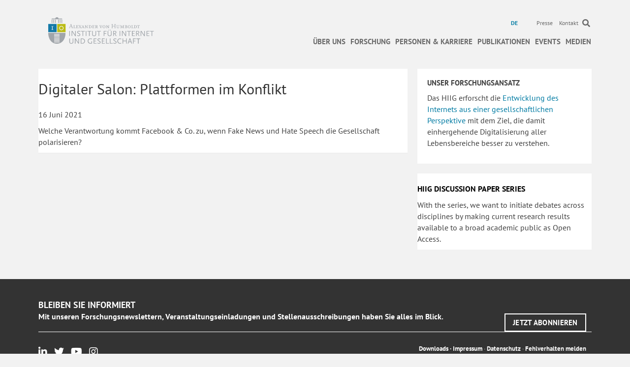

--- FILE ---
content_type: text/html; charset=UTF-8
request_url: https://www.hiig.de/short_news/lost-in-regulation/
body_size: 13870
content:
<!DOCTYPE html><html
lang=de-DE><head><meta
charset="UTF-8"><meta
name='viewport' content='width=device-width, initial-scale=1.0'><meta
http-equiv='X-UA-Compatible' content='IE=edge'><link
rel=profile href=https://gmpg.org/xfn/11><link
rel=pingback href>
<!--[if lt IE 9]> <script src=https://www.hiig.de/wp-content/themes/bb-theme/js/html5shiv.js></script> <script src=https://www.hiig.de/wp-content/themes/bb-theme/js/respond.min.js></script> <![endif]--><meta
name='robots' content='index, follow, max-image-preview:large, max-snippet:-1, max-video-preview:-1'><link
rel=alternate hreflang=de href=https://www.hiig.de/short_news/lost-in-regulation/ ><link
rel=alternate hreflang=x href=https://www.hiig.de/short_news/lost-in-regulation/ ><title>Digitaler Salon: Plattformen im Konflikt &#8211; HIIG</title><link
rel=canonical href=https://www.hiig.de/short_news/lost-in-regulation/ ><meta
property="og:locale" content="de_DE"><meta
property="og:type" content="article"><meta
property="og:title" content="Digitaler Salon: Plattformen im Konflikt &#8211; HIIG"><meta
property="og:description" content="Welche Verantwortung kommt Facebook &amp; Co. zu, wenn Fake News und Hate Speech die Gesellschaft polarisieren?"><meta
property="og:url" content="https://www.hiig.de/short_news/lost-in-regulation/"><meta
property="og:site_name" content="HIIG"><meta
property="article:modified_time" content="2021-07-07T08:40:53+00:00"><meta
name="twitter:card" content="summary_large_image"><meta
name="twitter:label1" content="Geschätzte Lesezeit"><meta
name="twitter:data1" content="1 Minute"><link
rel=dns-prefetch href=//pro.fontawesome.com><link
rel=alternate type=application/rss+xml title="HIIG &raquo; Feed" href=https://www.hiig.de/feed/ ><link
rel=alternate type=application/rss+xml title="HIIG &raquo; Kommentar-Feed" href=https://www.hiig.de/comments/feed/ > <script>window._wpemojiSettings={"baseUrl":"https:\/\/s.w.org\/images\/core\/emoji\/15.0.3\/72x72\/","ext":".png","svgUrl":"https:\/\/s.w.org\/images\/core\/emoji\/15.0.3\/svg\/","svgExt":".svg","source":{"concatemoji":"https:\/\/www.hiig.de\/wp-includes\/js\/wp-emoji-release.min.js?ver=6.6.1"}};
/*! This file is auto-generated */
!function(i,n){var o,s,e;function c(e){try{var t={supportTests:e,timestamp:(new Date).valueOf()};sessionStorage.setItem(o,JSON.stringify(t))}catch(e){}}function p(e,t,n){e.clearRect(0,0,e.canvas.width,e.canvas.height),e.fillText(t,0,0);var t=new Uint32Array(e.getImageData(0,0,e.canvas.width,e.canvas.height).data),r=(e.clearRect(0,0,e.canvas.width,e.canvas.height),e.fillText(n,0,0),new Uint32Array(e.getImageData(0,0,e.canvas.width,e.canvas.height).data));return t.every(function(e,t){return e===r[t]})}function u(e,t,n){switch(t){case"flag":return n(e,"\ud83c\udff3\ufe0f\u200d\u26a7\ufe0f","\ud83c\udff3\ufe0f\u200b\u26a7\ufe0f")?!1:!n(e,"\ud83c\uddfa\ud83c\uddf3","\ud83c\uddfa\u200b\ud83c\uddf3")&&!n(e,"\ud83c\udff4\udb40\udc67\udb40\udc62\udb40\udc65\udb40\udc6e\udb40\udc67\udb40\udc7f","\ud83c\udff4\u200b\udb40\udc67\u200b\udb40\udc62\u200b\udb40\udc65\u200b\udb40\udc6e\u200b\udb40\udc67\u200b\udb40\udc7f");case"emoji":return!n(e,"\ud83d\udc26\u200d\u2b1b","\ud83d\udc26\u200b\u2b1b")}return!1}function f(e,t,n){var r="undefined"!=typeof WorkerGlobalScope&&self instanceof WorkerGlobalScope?new OffscreenCanvas(300,150):i.createElement("canvas"),a=r.getContext("2d",{willReadFrequently:!0}),o=(a.textBaseline="top",a.font="600 32px Arial",{});return e.forEach(function(e){o[e]=t(a,e,n)}),o}function t(e){var t=i.createElement("script");t.src=e,t.defer=!0,i.head.appendChild(t)}"undefined"!=typeof Promise&&(o="wpEmojiSettingsSupports",s=["flag","emoji"],n.supports={everything:!0,everythingExceptFlag:!0},e=new Promise(function(e){i.addEventListener("DOMContentLoaded",e,{once:!0})}),new Promise(function(t){var n=function(){try{var e=JSON.parse(sessionStorage.getItem(o));if("object"==typeof e&&"number"==typeof e.timestamp&&(new Date).valueOf()<e.timestamp+604800&&"object"==typeof e.supportTests)return e.supportTests}catch(e){}return null}();if(!n){if("undefined"!=typeof Worker&&"undefined"!=typeof OffscreenCanvas&&"undefined"!=typeof URL&&URL.createObjectURL&&"undefined"!=typeof Blob)try{var e="postMessage("+f.toString()+"("+[JSON.stringify(s),u.toString(),p.toString()].join(",")+"));",r=new Blob([e],{type:"text/javascript"}),a=new Worker(URL.createObjectURL(r),{name:"wpTestEmojiSupports"});return void(a.onmessage=function(e){c(n=e.data),a.terminate(),t(n)})}catch(e){}c(n=f(s,u,p))}t(n)}).then(function(e){for(var t in e)n.supports[t]=e[t],n.supports.everything=n.supports.everything&&n.supports[t],"flag"!==t&&(n.supports.everythingExceptFlag=n.supports.everythingExceptFlag&&n.supports[t]);n.supports.everythingExceptFlag=n.supports.everythingExceptFlag&&!n.supports.flag,n.DOMReady=!1,n.readyCallback=function(){n.DOMReady=!0}}).then(function(){return e}).then(function(){var e;n.supports.everything||(n.readyCallback(),(e=n.source||{}).concatemoji?t(e.concatemoji):e.wpemoji&&e.twemoji&&(t(e.twemoji),t(e.wpemoji)))}))}((window,document),window._wpemojiSettings);</script> <style id=wp-emoji-styles-inline-css>img.wp-smiley,img.emoji{display:inline !important;border:none !important;box-shadow:none !important;height:1em !important;width:1em !important;margin:0 .07em !important;vertical-align:-.1em !important;background:none !important;padding:0 !important;}</style><link
rel=stylesheet href=https://www.hiig.de/wp-content/cache/minify/a5ff7.css media=all><style id=wp-block-library-theme-inline-css>.wp-block-audio :where(figcaption){color:#555;font-size:13px;text-align:center;}.is-dark-theme .wp-block-audio :where(figcaption){color:#ffffffa6;}.wp-block-audio{margin:0 0 1em;}.wp-block-code{border:1px solid #ccc;border-radius:4px;font-family:Menlo,Consolas,monaco,monospace;padding:.8em 1em;}.wp-block-embed :where(figcaption){color:#555;font-size:13px;text-align:center;}.is-dark-theme .wp-block-embed :where(figcaption){color:#ffffffa6;}.wp-block-embed{margin:0 0 1em;}.blocks-gallery-caption{color:#555;font-size:13px;text-align:center;}.is-dark-theme .blocks-gallery-caption{color:#ffffffa6;}:root :where(.wp-block-image figcaption){color:#555;font-size:13px;text-align:center;}.is-dark-theme :root :where(.wp-block-image figcaption){color:#ffffffa6;}.wp-block-image{margin:0 0 1em;}.wp-block-pullquote{border-bottom:4px solid;border-top:4px solid;color:currentColor;margin-bottom:1.75em;}.wp-block-pullquote cite,.wp-block-pullquote footer,.wp-block-pullquote__citation{color:currentColor;font-size:.8125em;font-style:normal;text-transform:uppercase;}.wp-block-quote{border-left:.25em solid;margin:0 0 1.75em;padding-left:1em;}.wp-block-quote cite,.wp-block-quote footer{color:currentColor;font-size:.8125em;font-style:normal;position:relative;}.wp-block-quote.has-text-align-right{border-left:none;border-right:.25em solid;padding-left:0;padding-right:1em;}.wp-block-quote.has-text-align-center{border:none;padding-left:0;}.wp-block-quote.is-large,.wp-block-quote.is-style-large,.wp-block-quote.is-style-plain{border:none;}.wp-block-search .wp-block-search__label{font-weight:700;}.wp-block-search__button{border:1px solid #ccc;padding:.375em .625em;}:where(.wp-block-group.has-background){padding:1.25em 2.375em;}.wp-block-separator.has-css-opacity{opacity:.4;}.wp-block-separator{border:none;border-bottom:2px solid;margin-left:auto;margin-right:auto;}.wp-block-separator.has-alpha-channel-opacity{opacity:1;}.wp-block-separator:not(.is-style-wide):not(.is-style-dots){width:100px;}.wp-block-separator.has-background:not(.is-style-dots){border-bottom:none;height:1px;}.wp-block-separator.has-background:not(.is-style-wide):not(.is-style-dots){height:2px;}.wp-block-table{margin:0 0 1em;}.wp-block-table td,.wp-block-table th{word-break:normal;}.wp-block-table :where(figcaption){color:#555;font-size:13px;text-align:center;}.is-dark-theme .wp-block-table :where(figcaption){color:#ffffffa6;}.wp-block-video :where(figcaption){color:#555;font-size:13px;text-align:center;}.is-dark-theme .wp-block-video :where(figcaption){color:#ffffffa6;}.wp-block-video{margin:0 0 1em;}:root :where(.wp-block-template-part.has-background){margin-bottom:0;margin-top:0;padding:1.25em 2.375em;}</style><style id=classic-theme-styles-inline-css>/*! This file is auto-generated*/.wp-block-button__link{color:#fff;background-color:#32373c;border-radius:9999px;box-shadow:none;text-decoration:none;padding:calc(.667em + 2px) calc(1.333em + 2px);font-size:1.125em;}.wp-block-file__button{background:#32373c;color:#fff;text-decoration:none;}</style><style id=global-styles-inline-css>/*<![CDATA[*/:root{--wp--preset--aspect-ratio--square:1;--wp--preset--aspect-ratio--4-3:4/3;--wp--preset--aspect-ratio--3-4:3/4;--wp--preset--aspect-ratio--3-2:3/2;--wp--preset--aspect-ratio--2-3:2/3;--wp--preset--aspect-ratio--16-9:16/9;--wp--preset--aspect-ratio--9-16:9/16;--wp--preset--color--black:#000000;--wp--preset--color--cyan-bluish-gray:#abb8c3;--wp--preset--color--white:#ffffff;--wp--preset--color--pale-pink:#f78da7;--wp--preset--color--vivid-red:#cf2e2e;--wp--preset--color--luminous-vivid-orange:#ff6900;--wp--preset--color--luminous-vivid-amber:#fcb900;--wp--preset--color--light-green-cyan:#7bdcb5;--wp--preset--color--vivid-green-cyan:#00d084;--wp--preset--color--pale-cyan-blue:#8ed1fc;--wp--preset--color--vivid-cyan-blue:#0693e3;--wp--preset--color--vivid-purple:#9b51e0;--wp--preset--gradient--vivid-cyan-blue-to-vivid-purple:linear-gradient(135deg,rgba(6,147,227,1) 0%,rgb(155,81,224) 100%);--wp--preset--gradient--light-green-cyan-to-vivid-green-cyan:linear-gradient(135deg,rgb(122,220,180) 0%,rgb(0,208,130) 100%);--wp--preset--gradient--luminous-vivid-amber-to-luminous-vivid-orange:linear-gradient(135deg,rgba(252,185,0,1) 0%,rgba(255,105,0,1) 100%);--wp--preset--gradient--luminous-vivid-orange-to-vivid-red:linear-gradient(135deg,rgba(255,105,0,1) 0%,rgb(207,46,46) 100%);--wp--preset--gradient--very-light-gray-to-cyan-bluish-gray:linear-gradient(135deg,rgb(238,238,238) 0%,rgb(169,184,195) 100%);--wp--preset--gradient--cool-to-warm-spectrum:linear-gradient(135deg,rgb(74,234,220) 0%,rgb(151,120,209) 20%,rgb(207,42,186) 40%,rgb(238,44,130) 60%,rgb(251,105,98) 80%,rgb(254,248,76) 100%);--wp--preset--gradient--blush-light-purple:linear-gradient(135deg,rgb(255,206,236) 0%,rgb(152,150,240) 100%);--wp--preset--gradient--blush-bordeaux:linear-gradient(135deg,rgb(254,205,165) 0%,rgb(254,45,45) 50%,rgb(107,0,62) 100%);--wp--preset--gradient--luminous-dusk:linear-gradient(135deg,rgb(255,203,112) 0%,rgb(199,81,192) 50%,rgb(65,88,208) 100%);--wp--preset--gradient--pale-ocean:linear-gradient(135deg,rgb(255,245,203) 0%,rgb(182,227,212) 50%,rgb(51,167,181) 100%);--wp--preset--gradient--electric-grass:linear-gradient(135deg,rgb(202,248,128) 0%,rgb(113,206,126) 100%);--wp--preset--gradient--midnight:linear-gradient(135deg,rgb(2,3,129) 0%,rgb(40,116,252) 100%);--wp--preset--font-size--small:13px;--wp--preset--font-size--medium:20px;--wp--preset--font-size--large:36px;--wp--preset--font-size--x-large:42px;--wp--preset--spacing--20:.44rem;--wp--preset--spacing--30:.67rem;--wp--preset--spacing--40:1rem;--wp--preset--spacing--50:1.5rem;--wp--preset--spacing--60:2.25rem;--wp--preset--spacing--70:3.38rem;--wp--preset--spacing--80:5.06rem;--wp--preset--shadow--natural:6px 6px 9px rgba(0,0,0,0.2);--wp--preset--shadow--deep:12px 12px 50px rgba(0,0,0,0.4);--wp--preset--shadow--sharp:6px 6px 0 rgba(0,0,0,0.2);--wp--preset--shadow--outlined:6px 6px 0 -3px rgba(255,255,255,1),6px 6px rgba(0,0,0,1);--wp--preset--shadow--crisp:6px 6px 0 rgba(0,0,0,1);}:where(.is-layout-flex){gap:.5em;}:where(.is-layout-grid){gap:.5em;}body .is-layout-flex{display:flex;}.is-layout-flex{flex-wrap:wrap;align-items:center;}.is-layout-flex > :is(*,div){margin:0;}body .is-layout-grid{display:grid;}.is-layout-grid > :is(*,div){margin:0;}:where(.wp-block-columns.is-layout-flex){gap:2em;}:where(.wp-block-columns.is-layout-grid){gap:2em;}:where(.wp-block-post-template.is-layout-flex){gap:1.25em;}:where(.wp-block-post-template.is-layout-grid){gap:1.25em;}.has-black-color{color:var(--wp--preset--color--black) !important;}.has-cyan-bluish-gray-color{color:var(--wp--preset--color--cyan-bluish-gray) !important;}.has-white-color{color:var(--wp--preset--color--white) !important;}.has-pale-pink-color{color:var(--wp--preset--color--pale-pink) !important;}.has-vivid-red-color{color:var(--wp--preset--color--vivid-red) !important;}.has-luminous-vivid-orange-color{color:var(--wp--preset--color--luminous-vivid-orange) !important;}.has-luminous-vivid-amber-color{color:var(--wp--preset--color--luminous-vivid-amber) !important;}.has-light-green-cyan-color{color:var(--wp--preset--color--light-green-cyan) !important;}.has-vivid-green-cyan-color{color:var(--wp--preset--color--vivid-green-cyan) !important;}.has-pale-cyan-blue-color{color:var(--wp--preset--color--pale-cyan-blue) !important;}.has-vivid-cyan-blue-color{color:var(--wp--preset--color--vivid-cyan-blue) !important;}.has-vivid-purple-color{color:var(--wp--preset--color--vivid-purple) !important;}.has-black-background-color{background-color:var(--wp--preset--color--black) !important;}.has-cyan-bluish-gray-background-color{background-color:var(--wp--preset--color--cyan-bluish-gray) !important;}.has-white-background-color{background-color:var(--wp--preset--color--white) !important;}.has-pale-pink-background-color{background-color:var(--wp--preset--color--pale-pink) !important;}.has-vivid-red-background-color{background-color:var(--wp--preset--color--vivid-red) !important;}.has-luminous-vivid-orange-background-color{background-color:var(--wp--preset--color--luminous-vivid-orange) !important;}.has-luminous-vivid-amber-background-color{background-color:var(--wp--preset--color--luminous-vivid-amber) !important;}.has-light-green-cyan-background-color{background-color:var(--wp--preset--color--light-green-cyan) !important;}.has-vivid-green-cyan-background-color{background-color:var(--wp--preset--color--vivid-green-cyan) !important;}.has-pale-cyan-blue-background-color{background-color:var(--wp--preset--color--pale-cyan-blue) !important;}.has-vivid-cyan-blue-background-color{background-color:var(--wp--preset--color--vivid-cyan-blue) !important;}.has-vivid-purple-background-color{background-color:var(--wp--preset--color--vivid-purple) !important;}.has-black-border-color{border-color:var(--wp--preset--color--black) !important;}.has-cyan-bluish-gray-border-color{border-color:var(--wp--preset--color--cyan-bluish-gray) !important;}.has-white-border-color{border-color:var(--wp--preset--color--white) !important;}.has-pale-pink-border-color{border-color:var(--wp--preset--color--pale-pink) !important;}.has-vivid-red-border-color{border-color:var(--wp--preset--color--vivid-red) !important;}.has-luminous-vivid-orange-border-color{border-color:var(--wp--preset--color--luminous-vivid-orange) !important;}.has-luminous-vivid-amber-border-color{border-color:var(--wp--preset--color--luminous-vivid-amber) !important;}.has-light-green-cyan-border-color{border-color:var(--wp--preset--color--light-green-cyan) !important;}.has-vivid-green-cyan-border-color{border-color:var(--wp--preset--color--vivid-green-cyan) !important;}.has-pale-cyan-blue-border-color{border-color:var(--wp--preset--color--pale-cyan-blue) !important;}.has-vivid-cyan-blue-border-color{border-color:var(--wp--preset--color--vivid-cyan-blue) !important;}.has-vivid-purple-border-color{border-color:var(--wp--preset--color--vivid-purple) !important;}.has-vivid-cyan-blue-to-vivid-purple-gradient-background{background:var(--wp--preset--gradient--vivid-cyan-blue-to-vivid-purple) !important;}.has-light-green-cyan-to-vivid-green-cyan-gradient-background{background:var(--wp--preset--gradient--light-green-cyan-to-vivid-green-cyan) !important;}.has-luminous-vivid-amber-to-luminous-vivid-orange-gradient-background{background:var(--wp--preset--gradient--luminous-vivid-amber-to-luminous-vivid-orange) !important;}.has-luminous-vivid-orange-to-vivid-red-gradient-background{background:var(--wp--preset--gradient--luminous-vivid-orange-to-vivid-red) !important;}.has-very-light-gray-to-cyan-bluish-gray-gradient-background{background:var(--wp--preset--gradient--very-light-gray-to-cyan-bluish-gray) !important;}.has-cool-to-warm-spectrum-gradient-background{background:var(--wp--preset--gradient--cool-to-warm-spectrum) !important;}.has-blush-light-purple-gradient-background{background:var(--wp--preset--gradient--blush-light-purple) !important;}.has-blush-bordeaux-gradient-background{background:var(--wp--preset--gradient--blush-bordeaux) !important;}.has-luminous-dusk-gradient-background{background:var(--wp--preset--gradient--luminous-dusk) !important;}.has-pale-ocean-gradient-background{background:var(--wp--preset--gradient--pale-ocean) !important;}.has-electric-grass-gradient-background{background:var(--wp--preset--gradient--electric-grass) !important;}.has-midnight-gradient-background{background:var(--wp--preset--gradient--midnight) !important;}.has-small-font-size{font-size:var(--wp--preset--font-size--small) !important;}.has-medium-font-size{font-size:var(--wp--preset--font-size--medium) !important;}.has-large-font-size{font-size:var(--wp--preset--font-size--large) !important;}.has-x-large-font-size{font-size:var(--wp--preset--font-size--x-large) !important;}:where(.wp-block-post-template.is-layout-flex){gap:1.25em;}:where(.wp-block-post-template.is-layout-grid){gap:1.25em;}:where(.wp-block-columns.is-layout-flex){gap:2em;}:where(.wp-block-columns.is-layout-grid){gap:2em;}:root :where(.wp-block-pullquote){font-size:1.5em;line-height:1.6;}/*]]>*/</style><link
rel=stylesheet href=https://www.hiig.de/wp-content/cache/minify/d64c6.css media=all><style id=wpml-legacy-horizontal-list-0-inline-css>.wpml-ls-sidebars-footer-col,.wpml-ls-sidebars-footer-col .wpml-ls-sub-menu,.wpml-ls-sidebars-footer-col a{border-color:#cdcdcd;}.wpml-ls-sidebars-footer-col a,.wpml-ls-sidebars-footer-col .wpml-ls-sub-menu a,.wpml-ls-sidebars-footer-col .wpml-ls-sub-menu a:link,.wpml-ls-sidebars-footer-col li:not(.wpml-ls-current-language) .wpml-ls-link,.wpml-ls-sidebars-footer-col li:not(.wpml-ls-current-language) .wpml-ls-link:link{color:#444444;background-color:#ffffff;}.wpml-ls-sidebars-footer-col .wpml-ls-sub-menu a:hover,.wpml-ls-sidebars-footer-col .wpml-ls-sub-menu a:focus,.wpml-ls-sidebars-footer-col .wpml-ls-sub-menu a:link:hover,.wpml-ls-sidebars-footer-col .wpml-ls-sub-menu a:link:focus{color:#000000;background-color:#eeeeee;}.wpml-ls-sidebars-footer-col .wpml-ls-current-language > a{color:#444444;background-color:#ffffff;}.wpml-ls-sidebars-footer-col .wpml-ls-current-language:hover>a,.wpml-ls-sidebars-footer-col .wpml-ls-current-language>a:focus{color:#000000;background-color:#eeeeee;}.wpml-ls-statics-shortcode_actions,.wpml-ls-statics-shortcode_actions .wpml-ls-sub-menu,.wpml-ls-statics-shortcode_actions a{border-color:#cdcdcd;}.wpml-ls-statics-shortcode_actions a,.wpml-ls-statics-shortcode_actions .wpml-ls-sub-menu a,.wpml-ls-statics-shortcode_actions .wpml-ls-sub-menu a:link,.wpml-ls-statics-shortcode_actions li:not(.wpml-ls-current-language) .wpml-ls-link,.wpml-ls-statics-shortcode_actions li:not(.wpml-ls-current-language) .wpml-ls-link:link{color:#444444;background-color:#ffffff;}.wpml-ls-statics-shortcode_actions .wpml-ls-sub-menu a:hover,.wpml-ls-statics-shortcode_actions .wpml-ls-sub-menu a:focus,.wpml-ls-statics-shortcode_actions .wpml-ls-sub-menu a:link:hover,.wpml-ls-statics-shortcode_actions .wpml-ls-sub-menu a:link:focus{color:#000000;background-color:#eeeeee;}.wpml-ls-statics-shortcode_actions .wpml-ls-current-language > a{color:#444444;background-color:#ffffff;}.wpml-ls-statics-shortcode_actions .wpml-ls-current-language:hover>a,.wpml-ls-statics-shortcode_actions .wpml-ls-current-language>a:focus{color:#000000;background-color:#eeeeee;}</style><link
rel=stylesheet href=https://www.hiig.de/wp-content/cache/minify/12415.css media=all><style id=wpml-menu-item-0-inline-css>.wpml-ls-slot-42.wpml-ls-current-language,.wpml-ls-slot-42.wpml-ls-current-language a,.wpml-ls-slot-42.wpml-ls-current-language a:visited{color:#007ba3;}</style><link
rel=stylesheet href=https://www.hiig.de/wp-content/cache/minify/eb08e.css media=all><link
rel=stylesheet id=font-awesome-5-css href='https://pro.fontawesome.com/releases/v5.15.4/css/all.css?ver=2.9.1' media=all><link
rel=stylesheet href=https://www.hiig.de/wp-content/cache/minify/ce939.css media=all> <script src="https://www.hiig.de/wp-includes/js/jquery/jquery.min.js?ver=3.7.1" id=jquery-core-js></script> <script src="https://www.hiig.de/wp-includes/js/jquery/jquery-migrate.min.js?ver=3.4.1" id=jquery-migrate-js></script> <script src="https://www.hiig.de/wp-includes/js/jquery/ui/core.min.js?ver=1.13.3" id=jquery-ui-core-js></script> <script src="https://www.hiig.de/wp-includes/js/jquery/ui/mouse.min.js?ver=1.13.3" id=jquery-ui-mouse-js></script> <script src="https://www.hiig.de/wp-includes/js/jquery/ui/sortable.min.js?ver=1.13.3" id=jquery-ui-sortable-js></script> <script src="https://www.hiig.de/wp-includes/js/jquery/ui/datepicker.min.js?ver=1.13.3" id=jquery-ui-datepicker-js></script> <script id=jquery-ui-datepicker-js-after>jQuery(function(jQuery){jQuery.datepicker.setDefaults({"closeText":"Schlie\u00dfen","currentText":"Heute","monthNames":["Januar","Februar","M\u00e4rz","April","Mai","Juni","Juli","August","September","Oktober","November","Dezember"],"monthNamesShort":["Jan","Feb","Mrz","Apr","Mai","Jun","Jul","Aug","Sep","Okt","Nov","Dez"],"nextText":"Weiter","prevText":"Vorherige","dayNames":["Sonntag","Montag","Dienstag","Mittwoch","Donnerstag","Freitag","Samstag"],"dayNamesShort":["So","Mo","Di","Mi","Do","Fr","Sa"],"dayNamesMin":["S","M","D","M","D","F","S"],"dateFormat":"d MM yy","firstDay":1,"isRTL":false});});</script> <script src="https://www.hiig.de/wp-includes/js/jquery/ui/resizable.min.js?ver=1.13.3" id=jquery-ui-resizable-js></script> <script src="https://www.hiig.de/wp-includes/js/jquery/ui/draggable.min.js?ver=1.13.3" id=jquery-ui-draggable-js></script> <script src="https://www.hiig.de/wp-includes/js/jquery/ui/controlgroup.min.js?ver=1.13.3" id=jquery-ui-controlgroup-js></script> <script src="https://www.hiig.de/wp-includes/js/jquery/ui/checkboxradio.min.js?ver=1.13.3" id=jquery-ui-checkboxradio-js></script> <script src="https://www.hiig.de/wp-includes/js/jquery/ui/button.min.js?ver=1.13.3" id=jquery-ui-button-js></script> <script src="https://www.hiig.de/wp-includes/js/jquery/ui/dialog.min.js?ver=1.13.3" id=jquery-ui-dialog-js></script> <script id=events-manager-js-extra>var EM={"ajaxurl":"https:\/\/www.hiig.de\/wp-admin\/admin-ajax.php?em_lang=de_DE&lang=de","locationajaxurl":"https:\/\/www.hiig.de\/wp-admin\/admin-ajax.php?action=locations_search&em_lang=de_DE&lang=de","firstDay":"1","locale":"de","dateFormat":"yy-mm-dd","ui_css":"https:\/\/www.hiig.de\/wp-content\/plugins\/events-manager\/includes\/css\/jquery-ui\/build.min.css","show24hours":"1","is_ssl":"1","autocomplete_limit":"10","calendar":{"breakpoints":{"small":560,"medium":908,"large":false}},"phone":"","datepicker":{"format":"d.m.Y","locale":"de"},"search":{"breakpoints":{"small":650,"medium":850,"full":false}},"url":"https:\/\/www.hiig.de\/wp-content\/plugins\/events-manager","bookingInProgress":"Please wait while the booking is being submitted.","tickets_save":"Save Ticket","bookingajaxurl":"https:\/\/www.hiig.de\/wp-admin\/admin-ajax.php?em_lang=de_DE&lang=de","bookings_export_save":"Export Bookings","bookings_settings_save":"Save Settings","booking_delete":"Are you sure you want to delete?","booking_offset":"30","bookings":{"submit_button":{"text":{"default":"Submit","free":"Submit","payment":"Submit","processing":"Processing ..."}},"update_listener":""},"bb_full":"Sold Out","bb_book":"Jetzt reservieren","bb_booking":"Reservierung ...","bb_booked":"Reservierung \u00fcbergeben","bb_error":"Reservierung Fehler. Nochmal versuchen?","bb_cancel":"Stornieren","bb_canceling":"Stornieren...","bb_cancelled":"Abgesagt","bb_cancel_error":"Stornierung Fehler. Nochmal versuchen?","txt_search":"Suche","txt_searching":"Searching...","txt_loading":"Loading...","cache":"1","api_nonce":"2fb3df0f02","attendance_api_url":"https:\/\/www.hiig.de\/wp-json\/events-manager\/v1\/attendance"};</script> <script src="https://www.hiig.de/wp-content/plugins/events-manager/includes/js/events-manager.js?ver=6.5.2" id=events-manager-js></script> <script src="https://www.hiig.de/wp-content/plugins/events-manager/includes/external/flatpickr/l10n/de.js?ver=6.5.2" id=em-flatpickr-localization-js></script> <script src="https://www.hiig.de/wp-content/plugins/events-manager-pro/includes/js/events-manager-pro.js?ver=3.3.1" id=events-manager-pro-js></script> <script src="https://www.hiig.de/wp-content/plugins/hiig-tracking-dashboard/public/js/hiig-tracking-dashboard-public.js?ver=1.0.0" id=hiig-tracking-dashboard-js></script> <script src="https://www.hiig.de/wp-content/plugins/hiig/public/js/hiig-public.js?ver=1.0.0" id=hiig-js></script> <script src="https://www.hiig.de/wp-content/plugins/hiig/public/js/responsivelyLazy.min.js?ver=1.0.0" id=responsivelyLazy-js-js></script> <script src="https://www.hiig.de/wp-content/plugins/photospace/jquery.galleriffic.js?ver=6.6.1" id=galleriffic-js></script> <link
rel=https://api.w.org/ href=https://www.hiig.de/wp-json/ ><meta
name="generator" content="WordPress 6.6.1"><link
rel=shortlink href='https://www.hiig.de/?p=77492'><link
rel=alternate title="oEmbed (JSON)" type=application/json+oembed href="https://www.hiig.de/wp-json/oembed/1.0/embed?url=https%3A%2F%2Fwww.hiig.de%2Fshort_news%2Flost-in-regulation%2F"><link
rel=alternate title="oEmbed (XML)" type=text/xml+oembed href="https://www.hiig.de/wp-json/oembed/1.0/embed?url=https%3A%2F%2Fwww.hiig.de%2Fshort_news%2Flost-in-regulation%2F&#038;format=xml"><meta
name="generator" content="WPML ver:4.7.6 stt:1,3;"> <script>var bb_powerpack={version:'2.40.2',getAjaxUrl:function(){return atob('aHR0cHM6Ly93d3cuaGlpZy5kZS93cC1hZG1pbi9hZG1pbi1hamF4LnBocA==');},callback:function(){},mapMarkerData:{},post_id:'77492',search_term:'',current_page:'https://www.hiig.de/short_news/lost-in-regulation/',conditionals:{is_front_page:false,is_home:false,is_archive:false,is_tax:false,is_author:false,current_author:false,is_search:false,}};</script> <style>.photospace .thumnail_col a.pageLink{width:50px;height:50px;}.photospace .gal_content,.photospace .loader,.photospace .slideshow a.advance-link{width:550px;}.photospace{width:600px;height:360px;}.photospace ul.thumbs li{margin-bottom:100px !important;margin-right:100px !important;}.photospace .loader{height:180px;width:550px;}.photospace .slideshow a.advance-link,.photospace .slideshow span.image-wrapper{height:360px;}.photospace .slideshow-container{height:360px;}.photospace .thumnail_col{display:none !important;}</style><style>/*<![CDATA[*/.em-coupon-code-fields{margin-bottom:15px;}.em .em-coupon-code-fields div.input-wrap.em-coupon-code-wrap{margin-bottom:0 !important;}input.em-coupon-code.loading{background:var(--icon-spinner) calc(100% - 10px) 50% no-repeat !important;background-size:22px !important;}.em-coupon-message{display:inline-block;margin:0;}.em-coupon-success{color:green;margin:7px 5px;}.em-coupon-error{color:red;}.em-cart-coupons-form .em-coupon-message{margin:0 20px 0 0;}.em-coupon-error .em-icon{background-color:red;-webkit-mask-image:var(--icon-cross-circle);mask-image:var(--icon-cross-circle);}.em-coupon-success .em-icon{background-color:green;-webkit-mask-image:var(--icon-checkmark-circle);mask-image:var(--icon-checkmark-circle);}/*]]>*/</style> <script type=application/ld+json class=saswp-schema-markup-output>[{"@context":"https:\/\/schema.org\/","@type":"BreadcrumbList","@id":"https:\/\/www.hiig.de\/short_news\/lost-in-regulation\/#breadcrumb","itemListElement":[{"@type":"ListItem","position":1,"item":{"@id":"https:\/\/www.hiig.de","name":"HIIG"}},{"@type":"ListItem","position":2,"item":{"@id":"https:\/\/www.hiig.de\/short_news\/","name":"Short News"}},{"@type":"ListItem","position":3,"item":{"@id":"https:\/\/www.hiig.de\/short_news\/lost-in-regulation\/","name":"Digitaler Salon: Plattformen im Konflikt"}}]}]</script> <link
rel=icon href=https://www.hiig.de/wp-content/uploads/2017/10/cropped-favicon-32x32.png sizes=32x32><link
rel=icon href=https://www.hiig.de/wp-content/uploads/2017/10/cropped-favicon-192x192.png sizes=192x192><link
rel=apple-touch-icon href=https://www.hiig.de/wp-content/uploads/2017/10/cropped-favicon-180x180.png><meta
name="msapplication-TileImage" content="https://www.hiig.de/wp-content/uploads/2017/10/cropped-favicon-270x270.png">
 <script>var _paq=_paq||[];_paq.push(['trackPageView']);_paq.push(['enableLinkTracking']);(function(){var u="https://piwik.hiig.de/";_paq.push(['setTrackerUrl',u+'piwik.php']);_paq.push(['setSiteId','7']);var d=document,g=d.createElement('script'),s=d.getElementsByTagName('script')[0];g.type='text/javascript';g.async=true;g.defer=true;g.src=u+'piwik.js';s.parentNode.insertBefore(g,s);})();</script> </head><body
class="short_news-template-default single single-short_news postid-77492 fl-builder-2-9-1 fl-themer-1-4-8 fl-theme-1-7-12-1 fl-no-js fl-theme-builder-footer fl-theme-builder-footer-footer-de fl-theme-builder-singular fl-theme-builder-singular-short-news-de fl-framework-bootstrap fl-preset-default fl-full-width"  >
<a
aria-label="Zum Inhalt springen" class=fl-screen-reader-text href=#fl-main-content>Zum Inhalt springen</a><div
class=fl-page><header
class="fl-page-header fl-page-header-fixed fl-page-nav-right fl-page-nav-toggle-icon fl-page-nav-toggle-visible-mobile"><div
class=fl-page-header-wrap><div
class="fl-page-header-container container"><div
class="fl-page-header-row row"><div
class="fl-page-logo-wrap col-md-3 col-sm-12"><div
class=fl-page-header-logo>
<a
href=https://www.hiig.de/ ><img
class=fl-logo-img loading=false data-no-lazy=1     src=https://www.hiig.de/wp-content/uploads/2018/04/002_Logo_RGB_schmal-02.svg data-retina title alt=HIIG><meta
content="HIIG"></a></div></div><div
class="fl-page-fixed-nav-wrap col-md-9 col-sm-12"><div
class=fl-page-nav-wrap><nav
class="fl-page-nav fl-nav navbar navbar-default" role=navigation aria-label="Header Menü">
<button
type=button class=navbar-toggle data-toggle=collapse data-target=.fl-page-nav-collapse>
<span><i
class="fas fa-bars" aria-hidden=true></i><span
class=sr-only>Menü</span></span>
</button><div
class="fl-page-nav-collapse collapse navbar-collapse"><ul
id=menu-hauptnavigation-mobil class="nav navbar-nav navbar-right hidden-md hidden-sm hidden-lg"><li
id=menu-item-51877 class="menu-item menu-item-type-post_type menu-item-object-page menu-item-has-children menu-item-51877"><a
href=https://www.hiig.de/das-institut/ >Über uns</a><ul
class=sub-menu>
<li
id=menu-item-51878 class="menu-item menu-item-type-post_type menu-item-object-page menu-item-51878"><a
href=https://www.hiig.de/das-institut/ >Institut</a></li>
<li
id=menu-item-51888 class="menu-item menu-item-type-custom menu-item-object-custom menu-item-51888"><a
href=https://www.hiig.de/wissenschaft-gesellschaft/ >Wissenschaft und Gesellschaft</a></li>
<li
id=menu-item-51889 class="menu-item menu-item-type-custom menu-item-object-custom menu-item-51889"><a
href=https://www.hiig.de/open-science/ >Open Science Prinzip</a></li>
<li
id=menu-item-51881 class="menu-item menu-item-type-post_type menu-item-object-page menu-item-51881"><a
href=https://www.hiig.de/network-of-centers/ >Globales Netzwerk für Internetforschung</a></li>
<li
id=menu-item-51879 class="menu-item menu-item-type-post_type menu-item-object-page menu-item-51879"><a
href=https://www.hiig.de/organisation/ >Struktur &#038; Organisation</a></li>
<li
id=menu-item-51880 class="menu-item menu-item-type-post_type menu-item-object-page menu-item-51880"><a
href=https://www.hiig.de/finanzierung/ >Finanzierung &#038; Förderung</a></li></ul>
</li>
<li
id=menu-item-51885 class="menu-item menu-item-type-post_type menu-item-object-page menu-item-has-children menu-item-51885"><a
href=https://www.hiig.de/forschung/ >Forschung</a><ul
class=sub-menu>
<li
id=menu-item-51887 class="menu-item menu-item-type-custom menu-item-object-custom menu-item-51887"><a
href=https://www.hiig.de/forschung/ >Programme, Gruppen &#038; Projekte</a></li>
<li
id=menu-item-92988 class="menu-item menu-item-type-custom menu-item-object-custom menu-item-92988"><a
href=/themen-im-fokus/ >Forschungsthemen im Fokus</a></li>
<li
id=menu-item-74033 class="menu-item menu-item-type-post_type menu-item-object-page menu-item-74033"><a
href=https://www.hiig.de/calls-de/ >Wissenschaftliche Ausschreibungen</a></li></ul>
</li>
<li
id=menu-item-51883 class="menu-item menu-item-type-post_type menu-item-object-page menu-item-has-children menu-item-51883"><a
href=https://www.hiig.de/personen/ >Personen &#038; Karriere</a><ul
class=sub-menu>
<li
id=menu-item-92989 class="menu-item menu-item-type-post_type menu-item-object-page menu-item-92989"><a
href=https://www.hiig.de/personen/ >Team</a></li>
<li
id=menu-item-51882 class="menu-item menu-item-type-post_type menu-item-object-page menu-item-51882"><a
href=https://www.hiig.de/offene-stellen/ >Stellenangebote</a></li>
<li
id=menu-item-92990 class="menu-item menu-item-type-post_type menu-item-object-page menu-item-92990"><a
href=https://www.hiig.de/forschungsaufenthalt/ >Forschungsaufenthalte</a></li></ul>
</li>
<li
id=menu-item-51890 class="menu-item menu-item-type-post_type menu-item-object-page menu-item-has-children menu-item-51890"><a
href=https://www.hiig.de/publikationen/ >Publikationen</a><ul
class=sub-menu>
<li
id=menu-item-52808 class="menu-item menu-item-type-custom menu-item-object-custom menu-item-52808"><a
href=/publikationen/ >Publikationsverzeichnis</a></li>
<li
id=menu-item-92986 class="menu-item menu-item-type-post_type menu-item-object-page menu-item-92986"><a
href=https://www.hiig.de/impact-publication-series/ >HIIG Impact Publication Series</a></li>
<li
id=menu-item-92987 class="menu-item menu-item-type-custom menu-item-object-custom menu-item-92987"><a
href=https://www.hiig.de/hiig-discussion-paper-series/ >HIIG Discussion Paper Series</a></li>
<li
id=menu-item-84379 class="menu-item menu-item-type-custom menu-item-object-custom menu-item-84379"><a
href=https://policyreview.info/ >Internet Policy Review</a></li>
<li
id=menu-item-84381 class="menu-item menu-item-type-post_type menu-item-object-page menu-item-84381"><a
href=https://www.hiig.de/encore/ >encore Magazin</a></li></ul>
</li>
<li
id=menu-item-51894 class="menu-item menu-item-type-post_type menu-item-object-page menu-item-has-children menu-item-51894"><a
href=https://www.hiig.de/veranstaltungen/ >Events</a><ul
class=sub-menu>
<li
id=menu-item-51896 class="menu-item menu-item-type-post_type menu-item-object-page menu-item-51896"><a
href=https://www.hiig.de/veranstaltungen/ >Veranstaltungskalender</a></li>
<li
id=menu-item-100333 class="menu-item menu-item-type-post_type menu-item-object-page menu-item-100333"><a
href=https://www.hiig.de/digital-society-redenreihe/ >Redenreihe: Making sense of the digital society</a></li>
<li
id=menu-item-58888 class="menu-item menu-item-type-post_type menu-item-object-page menu-item-58888"><a
href=https://www.hiig.de/digitaler-salon/ >Talkreihe: Digitaler Salon</a></li></ul>
</li>
<li
id=menu-item-84382 class="menu-item menu-item-type-custom menu-item-object-custom menu-item-has-children menu-item-84382"><a
href=https://www.hiig.de/medien/ >Medien</a><ul
class=sub-menu>
<li
id=menu-item-51897 class="menu-item menu-item-type-post_type menu-item-object-page menu-item-51897"><a
href=https://www.hiig.de/blog/ >Blog</a></li>
<li
id=menu-item-84383 class="menu-item menu-item-type-custom menu-item-object-custom menu-item-84383"><a
href=https://www.hiig.de/podcast-exploring-digital-spheres/ >Podcast</a></li>
<li
id=menu-item-84384 class="menu-item menu-item-type-custom menu-item-object-custom menu-item-84384"><a
href=https://www.youtube.com/c/HiigDe>Videos</a></li>
<li
id=menu-item-84386 class="menu-item menu-item-type-custom menu-item-object-custom menu-item-84386"><a
href=https://www.hiig.de/newsletter-anmeldung/ >Newsletter</a></li></ul>
</li>
<li
id=menu-item-110514 class="menu-item menu-item-type-post_type menu-item-object-page menu-item-110514"><a
href=https://www.hiig.de/presse/ >Presse</a></li>
<li
id=menu-item-110515 class="menu-item menu-item-type-post_type menu-item-object-page menu-item-110515"><a
href=https://www.hiig.de/kontakt/ >Kontakt</a></li></ul><ul
id=menu-hauptnavigation class="nav navbar-nav navbar-right hidden-xs"><li
id=menu-item-84354 class="menu-item menu-item-type-custom menu-item-object-custom menu-item-has-children menu-item-84354 nav-item"><a
href=/das-institut/ class=nav-link>Über uns</a><ul
class=sub-menu>
<li
id=menu-item-57786 class="menu-item menu-item-type-custom menu-item-object-custom menu-item-57786 nav-item"><a
href=/das-institut/ class=nav-link>Institut</a></li>
<li
id=menu-item-64456 class="menu-item menu-item-type-post_type menu-item-object-page menu-item-64456 nav-item"><a
href=https://www.hiig.de/wissenschaft-gesellschaft/ class=nav-link>Wissenschaft und Gesellschaft</a></li>
<li
id=menu-item-57782 class="menu-item menu-item-type-custom menu-item-object-custom menu-item-57782 nav-item"><a
href=/open-science class=nav-link>Open Science Prinzip</a></li>
<li
id=menu-item-109007 class="menu-item menu-item-type-post_type menu-item-object-page menu-item-109007 nav-item"><a
href=https://www.hiig.de/netzwerk-institute-digitalisierungsforschung/ class=nav-link>Nationales Netzwerk für Internetforschung</a></li>
<li
id=menu-item-23318 class="menu-item menu-item-type-post_type menu-item-object-page menu-item-23318 nav-item"><a
href=https://www.hiig.de/network-of-centers/ class=nav-link>Globales Netzwerk für Internetforschung</a></li>
<li
id=menu-item-5082 class="menu-item menu-item-type-post_type menu-item-object-page menu-item-5082 nav-item"><a
href=https://www.hiig.de/organisation/ class=nav-link>Struktur &#038; Organisation</a></li>
<li
id=menu-item-26173 class="menu-item menu-item-type-post_type menu-item-object-page menu-item-26173 nav-item"><a
href=https://www.hiig.de/finanzierung/ class=nav-link>Finanzierung &#038; Förderung</a></li></ul>
</li>
<li
id=menu-item-23276 class="menu-item menu-item-type-post_type menu-item-object-page menu-item-has-children menu-item-23276 nav-item"><a
href=https://www.hiig.de/forschung/ class=nav-link>Forschung</a><ul
class=sub-menu>
<li
id=menu-item-79746 class="menu-item menu-item-type-post_type menu-item-object-page menu-item-79746 nav-item"><a
href=https://www.hiig.de/forschung/ class=nav-link>Programme, Gruppen &#038; Projekte</a></li>
<li
id=menu-item-91041 class="menu-item menu-item-type-custom menu-item-object-custom menu-item-91041 nav-item"><a
href=/themen-im-fokus/ class=nav-link>Forschungsthemen im Fokus</a></li>
<li
id=menu-item-70546 class="menu-item menu-item-type-post_type menu-item-object-page menu-item-70546 nav-item"><a
href=https://www.hiig.de/calls-de/ class=nav-link>Wissenschaftliche Ausschreibungen</a></li></ul>
</li>
<li
id=menu-item-92488 class="menu-item menu-item-type-post_type menu-item-object-page menu-item-has-children menu-item-92488 nav-item"><a
href=https://www.hiig.de/personen/ class=nav-link>Personen &#038; Karriere</a><ul
class=sub-menu>
<li
id=menu-item-11642 class="menu-item menu-item-type-custom menu-item-object-custom menu-item-11642 nav-item"><a
href=/personen/ class=nav-link>Team</a></li>
<li
id=menu-item-8977 class="menu-item menu-item-type-post_type menu-item-object-page menu-item-8977 nav-item"><a
href=https://www.hiig.de/offene-stellen/ class=nav-link>Stellenangebote</a></li>
<li
id=menu-item-92489 class="menu-item menu-item-type-post_type menu-item-object-page menu-item-92489 nav-item"><a
href=https://www.hiig.de/forschungsaufenthalt/ class=nav-link>Forschungsaufenthalte</a></li></ul>
</li>
<li
id=menu-item-28779 class="menu-item menu-item-type-post_type menu-item-object-page menu-item-has-children menu-item-28779 nav-item"><a
href=https://www.hiig.de/publikationen/ class=nav-link>Publikationen</a><ul
class=sub-menu>
<li
id=menu-item-57785 class="menu-item menu-item-type-post_type menu-item-object-page menu-item-57785 nav-item"><a
href=https://www.hiig.de/publikationen/ class=nav-link>Publikationsverzeichnis</a></li>
<li
id=menu-item-81095 class="menu-item menu-item-type-post_type menu-item-object-page menu-item-81095 nav-item"><a
href=https://www.hiig.de/blog/ class=nav-link>Digital Society Blog</a></li>
<li
id=menu-item-92908 class="menu-item menu-item-type-post_type menu-item-object-page menu-item-92908 nav-item"><a
href=https://www.hiig.de/impact-publication-series/ class=nav-link>HIIG Impact Publication Series</a></li>
<li
id=menu-item-89485 class="menu-item menu-item-type-custom menu-item-object-custom menu-item-89485 nav-item"><a
href=https://www.hiig.de/hiig-discussion-paper-series/ class=nav-link>HIIG Discussion Paper Series</a></li>
<li
id=menu-item-78690 class="menu-item menu-item-type-custom menu-item-object-custom menu-item-78690 nav-item"><a
target=_blank rel=noopener href=https://policyreview.info/ class=nav-link>Internet Policy Review Journal</a></li>
<li
id=menu-item-57795 class="menu-item menu-item-type-post_type menu-item-object-page menu-item-57795 nav-item"><a
href=https://www.hiig.de/encore/ class=nav-link>encore Magazin</a></li></ul>
</li>
<li
id=menu-item-48021 class="menu-item menu-item-type-custom menu-item-object-custom menu-item-has-children menu-item-48021 nav-item"><a
href=/events/ class=nav-link>Events</a><ul
class=sub-menu>
<li
id=menu-item-63203 class="menu-item menu-item-type-custom menu-item-object-custom menu-item-63203 nav-item"><a
href=https://www.hiig.de/events/ class=nav-link>Veranstaltungskalender</a></li>
<li
id=menu-item-100331 class="menu-item menu-item-type-post_type menu-item-object-page menu-item-100331 nav-item"><a
href=https://www.hiig.de/digital-society-redenreihe/ class=nav-link>Redenreihe: Making sense of the digital society</a></li>
<li
id=menu-item-23314 class="menu-item menu-item-type-post_type menu-item-object-page menu-item-23314 nav-item"><a
href=https://www.hiig.de/digitaler-salon/ class=nav-link>Talkreihe: Digitaler Salon</a></li></ul>
</li>
<li
id=menu-item-82377 class="menu-item menu-item-type-post_type menu-item-object-page menu-item-has-children menu-item-82377 nav-item"><a
href=https://www.hiig.de/medien/ class=nav-link>Medien</a><ul
class=sub-menu>
<li
id=menu-item-62364 class="menu-item menu-item-type-post_type menu-item-object-page menu-item-62364 nav-item"><a
href=https://www.hiig.de/podcast-exploring-digital-spheres/ class=nav-link>Podcast</a></li>
<li
id=menu-item-79751 class="menu-item menu-item-type-custom menu-item-object-custom menu-item-79751 nav-item"><a
target=_blank rel=noopener href=https://www.youtube.com/c/HiigDe class=nav-link>Videos</a></li>
<li
id=menu-item-96245 class="menu-item menu-item-type-post_type menu-item-object-page menu-item-96245 nav-item"><a
href=https://www.hiig.de/open-educational-resources/ class=nav-link>Open Educational Resources</a></li>
<li
id=menu-item-79749 class="menu-item menu-item-type-custom menu-item-object-custom menu-item-79749 nav-item"><a
href=https://www.hiig.de/newsletter-anmeldung/ class=nav-link>Newsletter</a></li></ul>
</li></ul></div></nav></div></div></div></div></div></header><header
class="fl-page-header fl-page-header-primary fl-page-nav-right fl-page-nav-toggle-icon fl-page-nav-toggle-visible-mobile"  ><div
class=fl-page-header-wrap><div
class="fl-page-header-container container"><div
class="fl-page-header-row row"><div
class="col-sm-4 col-xs-12 fl-page-header-logo-col"><div
class=fl-page-header-logo  >
<a
href=https://www.hiig.de/ ><img
class=fl-logo-img loading=false data-no-lazy=1     src=https://www.hiig.de/wp-content/uploads/2018/04/002_Logo_RGB_schmal-02.svg data-retina title alt=HIIG><meta
content="HIIG"></a></div></div><div
class="fl-page-nav-col col-sm-8 col-xs-12"><div
class=fl-page-bar><div
class=fl-page-bar-container><div
class="fl-page-bar-row row"><div
class="col-md-4 col-sm-4 text-left clearfix"><div
class="fl-page-bar-text fl-page-bar-text-1"></div></div><div
class="col-md-8 col-sm-8 text-right clearfix"><ul
id=menu-top-menu class="fl-page-bar-nav nav navbar-nav menu"><li
id=menu-item-wpml-ls-42-de class="menu-item-language menu-item-language-current menu-item wpml-ls-slot-42 wpml-ls-item wpml-ls-item-de wpml-ls-current-language wpml-ls-menu-item wpml-ls-first-item wpml-ls-last-item menu-item-type-wpml_ls_menu_item menu-item-object-wpml_ls_menu_item menu-item-wpml-ls-42-de nav-item"><a
title="Wechseln zu DE" href=https://www.hiig.de/short_news/lost-in-regulation/ class=nav-link><span
class=wpml-ls-native lang=de>DE</span></a></li>
<li
id=menu-item-7149 class="menu-item menu-item-type-post_type menu-item-object-page menu-item-7149 nav-item"><a
href=https://www.hiig.de/presse/ class=nav-link>Presse</a></li>
<li
id=menu-item-7156 class="menu-item menu-item-type-post_type menu-item-object-page menu-item-7156 nav-item"><a
href=https://www.hiig.de/kontakt/ class=nav-link>Kontakt</a></li></ul><div
class=fl-social-icons><a
href=#><i
class="fa fa-search"></i></a><div
class="search-form "><form
aria-label=Suchen method=get role=search action=https://www.hiig.de/ title="Suchbegriff hier eingeben ...">
<input
aria-label=Suchen type=search class="fl-search-input form-control" name=s placeholder=Suche  value onfocus="if (this.value === 'Suche') { this.value = ''; }" onblur="if (this.value === '') this.value='Suche';"></form></div></div></div></div></div></div><div
class="fl-page-nav-wrap 12"><nav
class="fl-page-nav fl-nav navbar navbar-default" role=navigation aria-label="Header Menü"  ><div
class="lang_sel_list_horizontal wpml-ls-statics-shortcode_actions wpml-ls wpml-ls-legacy-list-horizontal" id=lang_sel_list><ul><li
class="icl-de wpml-ls-slot-shortcode_actions wpml-ls-item wpml-ls-item-de wpml-ls-current-language wpml-ls-first-item wpml-ls-last-item wpml-ls-item-legacy-list-horizontal">
<a
href=https://www.hiig.de/short_news/lost-in-regulation/ class=wpml-ls-link>
<span
class="wpml-ls-native icl_lang_sel_native">DE</span></a>
</li></ul></div>
<button
type=button class=navbar-toggle data-toggle=collapse data-target=.fl-page-nav-collapse>
<span><i
class="fas fa-bars" aria-hidden=true></i><span
class=sr-only>Menü</span></span>
</button><div
class="fl-page-nav-collapse collapse navbar-collapse"><ul
id=menu-hauptnavigation-mobil-1 class="nav navbar-nav navbar-right hidden-md hidden-sm hidden-lg"><li
class="menu-item menu-item-type-post_type menu-item-object-page menu-item-has-children menu-item-51877"><a
href=https://www.hiig.de/das-institut/ >Über uns</a><ul
class=sub-menu>
<li
class="menu-item menu-item-type-post_type menu-item-object-page menu-item-51878"><a
href=https://www.hiig.de/das-institut/ >Institut</a></li>
<li
class="menu-item menu-item-type-custom menu-item-object-custom menu-item-51888"><a
href=https://www.hiig.de/wissenschaft-gesellschaft/ >Wissenschaft und Gesellschaft</a></li>
<li
class="menu-item menu-item-type-custom menu-item-object-custom menu-item-51889"><a
href=https://www.hiig.de/open-science/ >Open Science Prinzip</a></li>
<li
class="menu-item menu-item-type-post_type menu-item-object-page menu-item-51881"><a
href=https://www.hiig.de/network-of-centers/ >Globales Netzwerk für Internetforschung</a></li>
<li
class="menu-item menu-item-type-post_type menu-item-object-page menu-item-51879"><a
href=https://www.hiig.de/organisation/ >Struktur &#038; Organisation</a></li>
<li
class="menu-item menu-item-type-post_type menu-item-object-page menu-item-51880"><a
href=https://www.hiig.de/finanzierung/ >Finanzierung &#038; Förderung</a></li></ul>
</li>
<li
class="menu-item menu-item-type-post_type menu-item-object-page menu-item-has-children menu-item-51885"><a
href=https://www.hiig.de/forschung/ >Forschung</a><ul
class=sub-menu>
<li
class="menu-item menu-item-type-custom menu-item-object-custom menu-item-51887"><a
href=https://www.hiig.de/forschung/ >Programme, Gruppen &#038; Projekte</a></li>
<li
class="menu-item menu-item-type-custom menu-item-object-custom menu-item-92988"><a
href=/themen-im-fokus/ >Forschungsthemen im Fokus</a></li>
<li
class="menu-item menu-item-type-post_type menu-item-object-page menu-item-74033"><a
href=https://www.hiig.de/calls-de/ >Wissenschaftliche Ausschreibungen</a></li></ul>
</li>
<li
class="menu-item menu-item-type-post_type menu-item-object-page menu-item-has-children menu-item-51883"><a
href=https://www.hiig.de/personen/ >Personen &#038; Karriere</a><ul
class=sub-menu>
<li
class="menu-item menu-item-type-post_type menu-item-object-page menu-item-92989"><a
href=https://www.hiig.de/personen/ >Team</a></li>
<li
class="menu-item menu-item-type-post_type menu-item-object-page menu-item-51882"><a
href=https://www.hiig.de/offene-stellen/ >Stellenangebote</a></li>
<li
class="menu-item menu-item-type-post_type menu-item-object-page menu-item-92990"><a
href=https://www.hiig.de/forschungsaufenthalt/ >Forschungsaufenthalte</a></li></ul>
</li>
<li
class="menu-item menu-item-type-post_type menu-item-object-page menu-item-has-children menu-item-51890"><a
href=https://www.hiig.de/publikationen/ >Publikationen</a><ul
class=sub-menu>
<li
class="menu-item menu-item-type-custom menu-item-object-custom menu-item-52808"><a
href=/publikationen/ >Publikationsverzeichnis</a></li>
<li
class="menu-item menu-item-type-post_type menu-item-object-page menu-item-92986"><a
href=https://www.hiig.de/impact-publication-series/ >HIIG Impact Publication Series</a></li>
<li
class="menu-item menu-item-type-custom menu-item-object-custom menu-item-92987"><a
href=https://www.hiig.de/hiig-discussion-paper-series/ >HIIG Discussion Paper Series</a></li>
<li
class="menu-item menu-item-type-custom menu-item-object-custom menu-item-84379"><a
href=https://policyreview.info/ >Internet Policy Review</a></li>
<li
class="menu-item menu-item-type-post_type menu-item-object-page menu-item-84381"><a
href=https://www.hiig.de/encore/ >encore Magazin</a></li></ul>
</li>
<li
class="menu-item menu-item-type-post_type menu-item-object-page menu-item-has-children menu-item-51894"><a
href=https://www.hiig.de/veranstaltungen/ >Events</a><ul
class=sub-menu>
<li
class="menu-item menu-item-type-post_type menu-item-object-page menu-item-51896"><a
href=https://www.hiig.de/veranstaltungen/ >Veranstaltungskalender</a></li>
<li
class="menu-item menu-item-type-post_type menu-item-object-page menu-item-100333"><a
href=https://www.hiig.de/digital-society-redenreihe/ >Redenreihe: Making sense of the digital society</a></li>
<li
class="menu-item menu-item-type-post_type menu-item-object-page menu-item-58888"><a
href=https://www.hiig.de/digitaler-salon/ >Talkreihe: Digitaler Salon</a></li></ul>
</li>
<li
class="menu-item menu-item-type-custom menu-item-object-custom menu-item-has-children menu-item-84382"><a
href=https://www.hiig.de/medien/ >Medien</a><ul
class=sub-menu>
<li
class="menu-item menu-item-type-post_type menu-item-object-page menu-item-51897"><a
href=https://www.hiig.de/blog/ >Blog</a></li>
<li
class="menu-item menu-item-type-custom menu-item-object-custom menu-item-84383"><a
href=https://www.hiig.de/podcast-exploring-digital-spheres/ >Podcast</a></li>
<li
class="menu-item menu-item-type-custom menu-item-object-custom menu-item-84384"><a
href=https://www.youtube.com/c/HiigDe>Videos</a></li>
<li
class="menu-item menu-item-type-custom menu-item-object-custom menu-item-84386"><a
href=https://www.hiig.de/newsletter-anmeldung/ >Newsletter</a></li></ul>
</li>
<li
class="menu-item menu-item-type-post_type menu-item-object-page menu-item-110514"><a
href=https://www.hiig.de/presse/ >Presse</a></li>
<li
class="menu-item menu-item-type-post_type menu-item-object-page menu-item-110515"><a
href=https://www.hiig.de/kontakt/ >Kontakt</a></li></ul><ul
id=menu-hauptnavigation-1 class="nav navbar-nav navbar-right hidden-xs"><li
class="menu-item menu-item-type-custom menu-item-object-custom menu-item-has-children menu-item-84354 nav-item"><a
href=/das-institut/ class=nav-link>Über uns</a><ul
class=sub-menu>
<li
class="menu-item menu-item-type-custom menu-item-object-custom menu-item-57786 nav-item"><a
href=/das-institut/ class=nav-link>Institut</a></li>
<li
class="menu-item menu-item-type-post_type menu-item-object-page menu-item-64456 nav-item"><a
href=https://www.hiig.de/wissenschaft-gesellschaft/ class=nav-link>Wissenschaft und Gesellschaft</a></li>
<li
class="menu-item menu-item-type-custom menu-item-object-custom menu-item-57782 nav-item"><a
href=/open-science class=nav-link>Open Science Prinzip</a></li>
<li
class="menu-item menu-item-type-post_type menu-item-object-page menu-item-109007 nav-item"><a
href=https://www.hiig.de/netzwerk-institute-digitalisierungsforschung/ class=nav-link>Nationales Netzwerk für Internetforschung</a></li>
<li
class="menu-item menu-item-type-post_type menu-item-object-page menu-item-23318 nav-item"><a
href=https://www.hiig.de/network-of-centers/ class=nav-link>Globales Netzwerk für Internetforschung</a></li>
<li
class="menu-item menu-item-type-post_type menu-item-object-page menu-item-5082 nav-item"><a
href=https://www.hiig.de/organisation/ class=nav-link>Struktur &#038; Organisation</a></li>
<li
class="menu-item menu-item-type-post_type menu-item-object-page menu-item-26173 nav-item"><a
href=https://www.hiig.de/finanzierung/ class=nav-link>Finanzierung &#038; Förderung</a></li></ul>
</li>
<li
class="menu-item menu-item-type-post_type menu-item-object-page menu-item-has-children menu-item-23276 nav-item"><a
href=https://www.hiig.de/forschung/ class=nav-link>Forschung</a><ul
class=sub-menu>
<li
class="menu-item menu-item-type-post_type menu-item-object-page menu-item-79746 nav-item"><a
href=https://www.hiig.de/forschung/ class=nav-link>Programme, Gruppen &#038; Projekte</a></li>
<li
class="menu-item menu-item-type-custom menu-item-object-custom menu-item-91041 nav-item"><a
href=/themen-im-fokus/ class=nav-link>Forschungsthemen im Fokus</a></li>
<li
class="menu-item menu-item-type-post_type menu-item-object-page menu-item-70546 nav-item"><a
href=https://www.hiig.de/calls-de/ class=nav-link>Wissenschaftliche Ausschreibungen</a></li></ul>
</li>
<li
class="menu-item menu-item-type-post_type menu-item-object-page menu-item-has-children menu-item-92488 nav-item"><a
href=https://www.hiig.de/personen/ class=nav-link>Personen &#038; Karriere</a><ul
class=sub-menu>
<li
class="menu-item menu-item-type-custom menu-item-object-custom menu-item-11642 nav-item"><a
href=/personen/ class=nav-link>Team</a></li>
<li
class="menu-item menu-item-type-post_type menu-item-object-page menu-item-8977 nav-item"><a
href=https://www.hiig.de/offene-stellen/ class=nav-link>Stellenangebote</a></li>
<li
class="menu-item menu-item-type-post_type menu-item-object-page menu-item-92489 nav-item"><a
href=https://www.hiig.de/forschungsaufenthalt/ class=nav-link>Forschungsaufenthalte</a></li></ul>
</li>
<li
class="menu-item menu-item-type-post_type menu-item-object-page menu-item-has-children menu-item-28779 nav-item"><a
href=https://www.hiig.de/publikationen/ class=nav-link>Publikationen</a><ul
class=sub-menu>
<li
class="menu-item menu-item-type-post_type menu-item-object-page menu-item-57785 nav-item"><a
href=https://www.hiig.de/publikationen/ class=nav-link>Publikationsverzeichnis</a></li>
<li
class="menu-item menu-item-type-post_type menu-item-object-page menu-item-81095 nav-item"><a
href=https://www.hiig.de/blog/ class=nav-link>Digital Society Blog</a></li>
<li
class="menu-item menu-item-type-post_type menu-item-object-page menu-item-92908 nav-item"><a
href=https://www.hiig.de/impact-publication-series/ class=nav-link>HIIG Impact Publication Series</a></li>
<li
class="menu-item menu-item-type-custom menu-item-object-custom menu-item-89485 nav-item"><a
href=https://www.hiig.de/hiig-discussion-paper-series/ class=nav-link>HIIG Discussion Paper Series</a></li>
<li
class="menu-item menu-item-type-custom menu-item-object-custom menu-item-78690 nav-item"><a
target=_blank rel=noopener href=https://policyreview.info/ class=nav-link>Internet Policy Review Journal</a></li>
<li
class="menu-item menu-item-type-post_type menu-item-object-page menu-item-57795 nav-item"><a
href=https://www.hiig.de/encore/ class=nav-link>encore Magazin</a></li></ul>
</li>
<li
class="menu-item menu-item-type-custom menu-item-object-custom menu-item-has-children menu-item-48021 nav-item"><a
href=/events/ class=nav-link>Events</a><ul
class=sub-menu>
<li
class="menu-item menu-item-type-custom menu-item-object-custom menu-item-63203 nav-item"><a
href=https://www.hiig.de/events/ class=nav-link>Veranstaltungskalender</a></li>
<li
class="menu-item menu-item-type-post_type menu-item-object-page menu-item-100331 nav-item"><a
href=https://www.hiig.de/digital-society-redenreihe/ class=nav-link>Redenreihe: Making sense of the digital society</a></li>
<li
class="menu-item menu-item-type-post_type menu-item-object-page menu-item-23314 nav-item"><a
href=https://www.hiig.de/digitaler-salon/ class=nav-link>Talkreihe: Digitaler Salon</a></li></ul>
</li>
<li
class="menu-item menu-item-type-post_type menu-item-object-page menu-item-has-children menu-item-82377 nav-item"><a
href=https://www.hiig.de/medien/ class=nav-link>Medien</a><ul
class=sub-menu>
<li
class="menu-item menu-item-type-post_type menu-item-object-page menu-item-62364 nav-item"><a
href=https://www.hiig.de/podcast-exploring-digital-spheres/ class=nav-link>Podcast</a></li>
<li
class="menu-item menu-item-type-custom menu-item-object-custom menu-item-79751 nav-item"><a
target=_blank rel=noopener href=https://www.youtube.com/c/HiigDe class=nav-link>Videos</a></li>
<li
class="menu-item menu-item-type-post_type menu-item-object-page menu-item-96245 nav-item"><a
href=https://www.hiig.de/open-educational-resources/ class=nav-link>Open Educational Resources</a></li>
<li
class="menu-item menu-item-type-custom menu-item-object-custom menu-item-79749 nav-item"><a
href=https://www.hiig.de/newsletter-anmeldung/ class=nav-link>Newsletter</a></li></ul>
</li></ul></div></nav></div></div></div></div></div></header><div
class=fl-page-content ><div
class="fl-builder-content fl-builder-content-49886 fl-builder-global-templates-locked" data-post-id=49886><div
class="fl-row fl-row-fixed-width fl-row-bg-none fl-node-5b4310e3b47f3 fl-row-default-height fl-row-align-center" data-node=5b4310e3b47f3><div
class=fl-row-content-wrap><div
class="fl-row-content fl-row-fixed-width fl-node-content"><div
class="fl-col-group fl-node-5b4310e3b489c" data-node=5b4310e3b489c><div
class="fl-col fl-node-5b4310e3b4941 fl-col-bg-color hiig-col__background--white" data-node=5b4310e3b4941><div
class="fl-col-content fl-node-content"><div
class="fl-module fl-module-html fl-node-5b4312ce470ed" data-node=5b4312ce470ed><div
class="fl-module-content fl-node-content"><div
class=fl-html><h1><a
href=https://www.hiig.de/events/digitaler-salon-plattformen-im-konflikt/ target=_blank>Digitaler Salon: Plattformen im Konflikt</a></h1></div></div></div><div
class="fl-module fl-module-rich-text fl-node-5b4320acb5acd" data-node=5b4320acb5acd><div
class="fl-module-content fl-node-content"><div
class=fl-rich-text><p>16 Juni 2021</p></div></div></div><div
class="fl-module fl-module-fl-post-content fl-node-5b4310e3b49e5" data-node=5b4310e3b49e5><div
class="fl-module-content fl-node-content"><p>Welche Verantwortung kommt Facebook &amp; Co. zu, wenn Fake News und Hate Speech die Gesellschaft polarisieren?</p></div></div><div
class="fl-module fl-module-separator fl-node-5b4310e3b4cb5" data-node=5b4310e3b4cb5><div
class="fl-module-content fl-node-content"><div
class=fl-separator></div></div></div></div></div><div
class="fl-col fl-node-5b43156c2f76c fl-col-bg-color fl-col-small" data-node=5b43156c2f76c><div
class="fl-col-content fl-node-content"><div
class="fl-module fl-module-rich-text fl-node-5b431d1390d48 hiig-col__background--white hiig-col__margin--b" data-node=5b431d1390d48><div
class="fl-module-content fl-node-content"><div
class=fl-rich-text><h2 class="hiig-general__widget-heading">Unser Forschungsansatz</h2><p>Das HIIG erforscht die <a
href=https://www.hiig.de/institut>Entwicklung des Internets aus einer gesellschaftlichen Perspektive</a> mit dem Ziel, die damit einhergehende Digitalisierung aller Lebensbereiche besser zu verstehen.</p></div></div></div><div
class="fl-module fl-module-rich-text fl-node-5b431d016f003 fl-visible-desktop fl-visible-large fl-visible-medium hiig-col__background--white hiig-col__margin--b hiig-section__issues__featured-post" data-node=5b431d016f003><div
class="fl-module-content fl-node-content"><div
class=fl-rich-text><p><span
style="font-weight: 400;"><span
style="vertical-align: inherit;"><span
style="vertical-align: inherit;"><span
style="vertical-align: inherit;"><span
style="vertical-align: inherit;"><span
style="vertical-align: inherit;"><strong>HIIG DISCUSSION PAPER SERIES</strong></span></span></span></span></span></span></p><p><span
data-sheets-value="{&quot;1&quot;:2,&quot;2&quot;:&quot;With the series, we want to initiate debates across disciplines by making current research results available to a broad academic public as Open Access&quot;}" data-sheets-userformat={&quot;2&quot;:13057,&quot;3&quot;:{&quot;1&quot;:0},&quot;11&quot;:4,&quot;12&quot;:0,&quot;15&quot;:&quot;Arial&quot;,&quot;16&quot;:12}>With the series, we want to initiate debates across disciplines by making current research results available to a broad academic public as Open Access.</span></p></div></div></div></div></div></div></div></div></div></div></div><footer
class="fl-builder-content fl-builder-content-45756 fl-builder-global-templates-locked" data-post-id=45756 data-type=footer  ><div
class="fl-row fl-row-full-width fl-row-bg-color fl-node-5ad8cc903f190 fl-row-default-height fl-row-align-center hiig-footer__subscribe hiig-footer" data-node=5ad8cc903f190><div
class=fl-row-content-wrap><div
class="fl-row-content fl-row-fixed-width fl-node-content"><div
class="fl-col-group fl-node-5ad8cc90302ed" data-node=5ad8cc90302ed><div
class="fl-col fl-node-5ad8cc9030387 fl-col-bg-color" data-node=5ad8cc9030387><div
class="fl-col-content fl-node-content"><div
class="fl-module fl-module-heading fl-node-5ad8cc9030448" data-node=5ad8cc9030448><div
class="fl-module-content fl-node-content"><h4 class="fl-heading">
<span
class=fl-heading-text>BLEIBEN SIE INFORMIERT</span></h4></div></div></div></div></div><div
class="fl-col-group fl-node-5ad8cc903033f" data-node=5ad8cc903033f><div
class="fl-col fl-node-5ad8cc9030493 fl-col-bg-color" data-node=5ad8cc9030493><div
class="fl-col-content fl-node-content"><div
class="fl-module fl-module-rich-text fl-node-5ad8cc9030520" data-node=5ad8cc9030520><div
class="fl-module-content fl-node-content"><div
class=fl-rich-text><p><strong>Mit unseren Forschungsnewslettern, Veranstaltungseinladungen und Stellenausschreibungen haben Sie alles im Blick.<br>
</strong></p></div></div></div></div></div><div
class="fl-col fl-node-5ad8cc90304da fl-col-bg-color fl-col-small" data-node=5ad8cc90304da><div
class="fl-col-content fl-node-content"><div
class="fl-module fl-module-button fl-node-5ad8cc9030565 hiig-footer__subscibe-botton" data-node=5ad8cc9030565><div
class="fl-module-content fl-node-content"><div
class="fl-button-wrap fl-button-width-auto fl-button-right btn-white">
<a
href=https://www.hiig.de/newsletter-anmeldung/ target=_self class=fl-button role=button>
<span
class=fl-button-text>Jetzt abonnieren</span>
</a></div></div></div></div></div></div></div></div></div><div
class="fl-row fl-row-full-width fl-row-bg-color fl-node-5ad8cc9e0a087 fl-row-default-height fl-row-align-center hiig-footer__bottom-line hiig-footer" data-node=5ad8cc9e0a087><div
class=fl-row-content-wrap><div
class="fl-row-content fl-row-fixed-width fl-node-content"><div
class="fl-col-group fl-node-5ad8cc9decc31" data-node=5ad8cc9decc31><div
class="fl-col fl-node-5ad8cc9decc79 fl-col-bg-color fl-col-has-cols" data-node=5ad8cc9decc79><div
class="fl-col-content fl-node-content"><div
class="fl-col-group fl-node-5ad8cc9deccb9 fl-col-group-nested" data-node=5ad8cc9deccb9><div
class="fl-col fl-node-5ad8cc9deccf8 fl-col-bg-color fl-col-small" data-node=5ad8cc9deccf8><div
class="fl-col-content fl-node-content"><div
class="fl-module fl-module-icon-group fl-node-5ad8cc9decd76" data-node=5ad8cc9decd76><div
class="fl-module-content fl-node-content"><div
class=fl-icon-group>
<span
class=fl-icon>
<a
href=https://www.linkedin.com/school/hiigberlin/ target=_blank rel=noopener >
<i
class="fab fa-linkedin-in" aria-hidden=true></i>
</a>
</span>
<span
class=fl-icon>
<a
href=https://bsky.app/profile/hiigberlin.bsky.social target=_blank rel=noopener >
<i
class="fa fa-twitter" aria-hidden=true></i>
</a>
</span>
<span
class=fl-icon>
<a
href=https://www.youtube.com/channel/UC0ABcC5DGx2J7YGkGQtgZEw target=_blank rel=noopener >
<i
class="fa fa-youtube" aria-hidden=true></i>
</a>
</span>
<span
class=fl-icon>
<a
href=https://www.instagram.com/hiigberlin/ target=_blank rel=noopener >
<i
class="fa fa-instagram" aria-hidden=true></i>
</a>
</span></div></div></div></div></div><div
class="fl-col fl-node-5ad8cc9decd37 fl-col-bg-color" data-node=5ad8cc9decd37><div
class="fl-col-content fl-node-content"><div
class="fl-module fl-module-rich-text fl-node-5ad8cc9decdb8 hiig-navigation__marginal--white" data-node=5ad8cc9decdb8><div
class="fl-module-content fl-node-content"><div
class=fl-rich-text><p
style="text-align: right;"><strong><a
href=https://www.hiig.de/presse/downloads/ >Downloads</a> ·</strong><a
href=https://www.hiig.de/impressum/ ><strong> Impressum</strong></a> · <strong><a
href=https://www.hiig.de/datenschutzerklaerung/ >Datenschutz</a></strong> · <a
href=https://hiig.personiowhistleblowing.com/ target=_blank rel=noopener><strong>Fehlverhalten melden</strong></a><br>
Alle Inhalte auf dieser Webseite stehen, sofern nicht anders gekennzeichnet, unter der <a
href=http://creativecommons.org/licenses/by-sa/3.0/ >Creative Commons Lizenz BY-SA 3.0</a></p></div></div></div></div></div></div></div></div></div></div></div></div></footer></div> <script id=qppr_frontend_scripts-js-extra>var qpprFrontData={"linkData":{"\/ethical-city-2030\/":[1,1,""],"\/card-game-kiribati\/":[1,1,""],"http:\/\/jung-digital-engagiert.de":[1,1,""],"https:\/\/jung-digital-engagiert.de":[1,1,""],"https:\/\/www.jung-digital-engagiert.de":[1,1,""],"http:\/\/www.jung-digital-engagiert.de":[1,1,""],"https:\/\/www.hiig.de\/fellowships\/":[0,0,""]},"siteURL":"https:\/\/www.hiig.de","siteURLq":"https:\/\/www.hiig.de"};</script> <script src="https://www.hiig.de/wp-content/plugins/quick-pagepost-redirect-plugin/js/qppr_frontend_script.min.js?ver=5.2.4" id=qppr_frontend_scripts-js></script> <script src="https://www.hiig.de/wp-content/plugins/twenty20/assets/js/jquery.event.move.js?ver=2.0.4" id=twenty20-eventmove-js></script> <script src="https://www.hiig.de/wp-content/plugins/twenty20/assets/js/jquery.twenty20.js?ver=2.0.4" id=twenty20-js></script> <script id=twenty20-js-after>jQuery(function($){function checkUninitialized(){$(".twentytwenty-container:not([data-twenty20-init])").each(function(){var $container=$(this);if($container.find("img").length===2){$container.trigger("twenty20-init");}});}
var checkInterval=setInterval(checkUninitialized,500);setTimeout(function(){clearInterval(checkInterval);},5000);});</script> <script src="https://www.hiig.de/wp-content/plugins/bb-plugin/js/jquery.fitvids.min.js?ver=1.2" id=jquery-fitvids-js></script> <script src="https://www.hiig.de/wp-content/uploads/bb-plugin/cache/c813b8673ec42f3c534c3c1fa290e1c2-layout-bundle.js?ver=2.9.1-1.4.8" id=fl-builder-layout-bundle-c813b8673ec42f3c534c3c1fa290e1c2-js></script> <script src="https://www.hiig.de/wp-content/plugins/bb-plugin/js/jquery.ba-throttle-debounce.min.js?ver=2.9.1" id=jquery-throttle-js></script> <script src="https://www.hiig.de/wp-content/plugins/bb-plugin/js/jquery.magnificpopup.min.js?ver=2.9.1" id=jquery-magnificpopup-js></script> <script src="https://www.hiig.de/wp-content/themes/bb-theme/js/bootstrap.min.js?ver=1.7.12.1" id=bootstrap-js></script> <script id=fl-automator-js-extra>var themeopts={"medium_breakpoint":"992","mobile_breakpoint":"768"};</script> <script src="https://www.hiig.de/wp-content/themes/bb-theme/js/theme.min.js?ver=1.7.12.1" id=fl-automator-js></script> <script>jQuery(function($){for(let i=0;i<document.forms.length;++i){let form=document.forms[i];if($(form).attr("method")!="get"){$(form).append('<input type=hidden name=NsGEXobZDM value=DqHtZko@Va />');}
if($(form).attr("method")!="get"){$(form).append('<input type=hidden name=hFw-rsadZUmeBc value=7WUf8omsPJTO />');}
if($(form).attr("method")!="get"){$(form).append('<input type=hidden name=CgilXToB_eYtP value=O7NcirXtp[uTW@bL />');}
if($(form).attr("method")!="get"){$(form).append('<input type=hidden name=wUAzuGJYtODFKQk value=vY.@ghxyHU94]a3S />');}}
$(document).on('submit','form',function(){if($(this).attr("method")!="get"){$(this).append('<input type=hidden name=NsGEXobZDM value=DqHtZko@Va />');}
if($(this).attr("method")!="get"){$(this).append('<input type=hidden name=hFw-rsadZUmeBc value=7WUf8omsPJTO />');}
if($(this).attr("method")!="get"){$(this).append('<input type=hidden name=CgilXToB_eYtP value=O7NcirXtp[uTW@bL />');}
if($(this).attr("method")!="get"){$(this).append('<input type=hidden name=wUAzuGJYtODFKQk value=vY.@ghxyHU94]a3S />');}
return true;});jQuery.ajaxSetup({beforeSend:function(e,data){if(data.type!=='POST')return;if(typeof data.data==='object'&&data.data!==null){data.data.append("NsGEXobZDM","DqHtZko@Va");data.data.append("hFw-rsadZUmeBc","7WUf8omsPJTO");data.data.append("CgilXToB_eYtP","O7NcirXtp[uTW@bL");data.data.append("wUAzuGJYtODFKQk","vY.@ghxyHU94]a3S");}
else{data.data=data.data+'&NsGEXobZDM=DqHtZko@Va&hFw-rsadZUmeBc=7WUf8omsPJTO&CgilXToB_eYtP=O7NcirXtp[uTW@bL&wUAzuGJYtODFKQk=vY.@ghxyHU94]a3S';}}});});</script> </body></html>

--- FILE ---
content_type: text/css; charset=utf-8
request_url: https://www.hiig.de/wp-content/cache/minify/ce939.css
body_size: 30930
content:
.fl-builder-content *,.fl-builder-content *:before,.fl-builder-content *:after {-webkit-box-sizing: border-box;-moz-box-sizing: border-box;box-sizing: border-box;}.fl-row:before,.fl-row:after,.fl-row-content:before,.fl-row-content:after,.fl-col-group:before,.fl-col-group:after,.fl-col:before,.fl-col:after,.fl-module:not([data-accepts]):before,.fl-module:not([data-accepts]):after,.fl-module-content:before,.fl-module-content:after {display: table;content: " ";}.fl-row:after,.fl-row-content:after,.fl-col-group:after,.fl-col:after,.fl-module:not([data-accepts]):after,.fl-module-content:after {clear: both;}.fl-clear {clear: both;}.fl-row,.fl-row-content {margin-left: auto;margin-right: auto;min-width: 0;}.fl-row-content-wrap {position: relative;}.fl-builder-mobile .fl-row-bg-photo .fl-row-content-wrap {background-attachment: scroll;}.fl-row-bg-video,.fl-row-bg-video .fl-row-content,.fl-row-bg-embed,.fl-row-bg-embed .fl-row-content {position: relative;}.fl-row-bg-video .fl-bg-video,.fl-row-bg-embed .fl-bg-embed-code {bottom: 0;left: 0;overflow: hidden;position: absolute;right: 0;top: 0;}.fl-row-bg-video .fl-bg-video video,.fl-row-bg-embed .fl-bg-embed-code video {bottom: 0;left: 0px;max-width: none;position: absolute;right: 0;top: 0px;}.fl-row-bg-video .fl-bg-video video {min-width: 100%;min-height: 100%;width: auto;height: auto;}.fl-row-bg-video .fl-bg-video iframe,.fl-row-bg-embed .fl-bg-embed-code iframe {pointer-events: none;width: 100vw;height: 56.25vw; max-width: none;min-height: 100vh;min-width: 177.77vh; position: absolute;top: 50%;left: 50%;-ms-transform: translate(-50%, -50%); -webkit-transform: translate(-50%, -50%); transform: translate(-50%, -50%);}.fl-bg-video-fallback {background-position: 50% 50%;background-repeat: no-repeat;background-size: cover;bottom: 0px;left: 0px;position: absolute;right: 0px;top: 0px;}.fl-row-bg-slideshow,.fl-row-bg-slideshow .fl-row-content {position: relative;}.fl-row .fl-bg-slideshow {bottom: 0;left: 0;overflow: hidden;position: absolute;right: 0;top: 0;z-index: 0;}.fl-builder-edit .fl-row .fl-bg-slideshow * {bottom: 0;height: auto !important;left: 0;position: absolute !important;right: 0;top: 0;}.fl-row-bg-overlay .fl-row-content-wrap:after {border-radius: inherit;content: '';display: block;position: absolute;top: 0;right: 0;bottom: 0;left: 0;z-index: 0;}.fl-row-bg-overlay .fl-row-content {position: relative;z-index: 1;}.fl-row-default-height .fl-row-content-wrap,.fl-row-custom-height .fl-row-content-wrap {display: -webkit-box;display: -webkit-flex;display: -ms-flexbox;display: flex;min-height: 100vh;}.fl-row-overlap-top .fl-row-content-wrap {display: -webkit-inline-box;display: -webkit-inline-flex;display: -moz-inline-box;display: -ms-inline-flexbox;display: inline-flex;width: 100%;}.fl-row-default-height .fl-row-content-wrap,.fl-row-custom-height .fl-row-content-wrap {min-height: 0;}.fl-row-default-height .fl-row-content,.fl-row-full-height .fl-row-content,.fl-row-custom-height .fl-row-content {-webkit-box-flex: 1 1 auto; -moz-box-flex: 1 1 auto;-webkit-flex: 1 1 auto;-ms-flex: 1 1 auto;flex: 1 1 auto;}.fl-row-default-height .fl-row-full-width.fl-row-content,.fl-row-full-height .fl-row-full-width.fl-row-content,.fl-row-custom-height .fl-row-full-width.fl-row-content {max-width: 100%;width: 100%;}.fl-row-default-height.fl-row-align-center .fl-row-content-wrap,.fl-row-full-height.fl-row-align-center .fl-row-content-wrap,.fl-row-custom-height.fl-row-align-center .fl-row-content-wrap {-webkit-align-items: center;-webkit-box-align: center;-webkit-box-pack: center;-webkit-justify-content: center;-ms-flex-align: center;-ms-flex-pack: center;justify-content: center;align-items: center;}.fl-row-default-height.fl-row-align-bottom .fl-row-content-wrap,.fl-row-full-height.fl-row-align-bottom .fl-row-content-wrap,.fl-row-custom-height.fl-row-align-bottom .fl-row-content-wrap {-webkit-align-items: flex-end;-webkit-justify-content: flex-end;-webkit-box-align: end;-webkit-box-pack: end;-ms-flex-align: end;-ms-flex-pack: end;justify-content: flex-end;align-items: flex-end;}.fl-col-group-equal-height {display: flex;flex-wrap: wrap;width: 100%;}.fl-col-group-equal-height.fl-col-group-has-child-loading {flex-wrap: nowrap;}.fl-col-group-equal-height .fl-col,.fl-col-group-equal-height .fl-col-content {display: flex;flex: 1 1 auto;}.fl-col-group-equal-height .fl-col-content {flex-direction: column;flex-shrink: 1;min-width: 1px;max-width: 100%;width: 100%;}.fl-col-group-equal-height:before,.fl-col-group-equal-height .fl-col:before,.fl-col-group-equal-height .fl-col-content:before,.fl-col-group-equal-height:after,.fl-col-group-equal-height .fl-col:after,.fl-col-group-equal-height .fl-col-content:after{content: none;}.fl-col-group-nested.fl-col-group-equal-height.fl-col-group-align-top .fl-col-content,.fl-col-group-equal-height.fl-col-group-align-top .fl-col-content {justify-content: flex-start;}.fl-col-group-nested.fl-col-group-equal-height.fl-col-group-align-center .fl-col-content,.fl-col-group-equal-height.fl-col-group-align-center .fl-col-content {justify-content: center;}.fl-col-group-nested.fl-col-group-equal-height.fl-col-group-align-bottom .fl-col-content,.fl-col-group-equal-height.fl-col-group-align-bottom .fl-col-content {justify-content: flex-end;}.fl-col-group-equal-height.fl-col-group-align-center .fl-col-group {width: 100%;}.fl-col {float: left;min-height: 1px;}.fl-col-bg-overlay .fl-col-content {position: relative;}.fl-col-bg-overlay .fl-col-content:after {border-radius: inherit;content: '';display: block;position: absolute;top: 0;right: 0;bottom: 0;left: 0;z-index: 0;}.fl-col-bg-overlay .fl-module {position: relative;z-index: 2;}.single:not(.woocommerce).single-fl-builder-template .fl-content {width: 100%;}.fl-builder-layer {position: absolute;top:0;left:0;right: 0;bottom: 0;z-index: 0;pointer-events: none;overflow: hidden;}.fl-builder-shape-layer {z-index: 0;}.fl-builder-shape-layer.fl-builder-bottom-edge-layer {z-index: 1;}.fl-row-bg-overlay .fl-builder-shape-layer {z-index: 1;}.fl-row-bg-overlay .fl-builder-shape-layer.fl-builder-bottom-edge-layer {z-index: 2;}.fl-row-has-layers .fl-row-content {z-index: 1;}.fl-row-bg-overlay .fl-row-content {z-index: 2;}.fl-builder-layer > * {display: block;position: absolute;top:0;left:0;width: 100%;}.fl-builder-layer + .fl-row-content {position: relative;}.fl-builder-layer .fl-shape {fill: #aaa;stroke: none;stroke-width: 0;width:100%;}@supports (-webkit-touch-callout: inherit) {.fl-row.fl-row-bg-parallax .fl-row-content-wrap,.fl-row.fl-row-bg-fixed .fl-row-content-wrap {background-position: center !important;background-attachment: scroll !important;}}@supports (-webkit-touch-callout: none) {.fl-row.fl-row-bg-fixed .fl-row-content-wrap {background-position: center !important;background-attachment: scroll !important;}}.fl-clearfix:before,.fl-clearfix:after {display: table;content: " ";}.fl-clearfix:after {clear: both;}.sr-only {position: absolute;width: 1px;height: 1px;padding: 0;overflow: hidden;clip: rect(0,0,0,0);white-space: nowrap;border: 0;}.fl-builder-content a.fl-button,.fl-builder-content a.fl-button:visited {border-radius: 4px;-moz-border-radius: 4px;-webkit-border-radius: 4px;display: inline-block;font-size: 16px;font-weight: normal;line-height: 18px;padding: 12px 24px;text-decoration: none;text-shadow: none;}.fl-builder-content .fl-button:hover {text-decoration: none;}.fl-builder-content .fl-button:active {position: relative;top: 1px;}.fl-builder-content .fl-button-width-full .fl-button {display: block;text-align: center;}.fl-builder-content .fl-button-width-custom .fl-button {display: inline-block;text-align: center;max-width: 100%;}.fl-builder-content .fl-button-left {text-align: left;}.fl-builder-content .fl-button-center {text-align: center;}.fl-builder-content .fl-button-right {text-align: right;}.fl-builder-content .fl-button i {font-size: 1.3em;height: auto;margin-right:8px;vertical-align: middle;width: auto;}.fl-builder-content .fl-button i.fl-button-icon-after {margin-left: 8px;margin-right: 0;}.fl-builder-content .fl-button-has-icon .fl-button-text {vertical-align: middle;}.fl-icon-wrap {display: inline-block;}.fl-icon {display: table-cell;vertical-align: middle;}.fl-icon a {text-decoration: none;}.fl-icon i {float: right;height: auto;width: auto;}.fl-icon i:before {border: none !important;height: auto;width: auto;}.fl-icon-text {display: table-cell;text-align: left;padding-left: 15px;vertical-align: middle;}.fl-icon-text-empty {display: none;}.fl-icon-text *:last-child {margin: 0 !important;padding: 0 !important;}.fl-icon-text a {text-decoration: none;}.fl-icon-text span {display: block;}.fl-icon-text span.mce-edit-focus {min-width: 1px;}.fl-module img {max-width: 100%;}.fl-photo {line-height: 0;position: relative;}.fl-photo-align-left {text-align: left;}.fl-photo-align-center {text-align: center;}.fl-photo-align-right {text-align: right;}.fl-photo-content {display: inline-block;line-height: 0;position: relative;max-width: 100%;}.fl-photo-img-svg {width: 100%;}.fl-photo-content img {display: inline;height: auto;max-width: 100%;}.fl-photo-crop-circle img {-webkit-border-radius: 100%;-moz-border-radius: 100%;border-radius: 100%;}.fl-photo-caption {font-size: 13px;line-height: 18px;overflow: hidden;text-overflow: ellipsis;}.fl-photo-caption-below {padding-bottom: 20px;padding-top: 10px;}.fl-photo-caption-hover {background: rgba(0,0,0,0.7);bottom: 0;color: #fff;left: 0;opacity: 0;filter: alpha(opacity = 0);padding: 10px 15px;position: absolute;right: 0;-webkit-transition:opacity 0.3s ease-in;-moz-transition:opacity 0.3s ease-in;transition:opacity 0.3s ease-in;}.fl-photo-content:hover .fl-photo-caption-hover {opacity: 100;filter: alpha(opacity = 100);}.fl-builder-pagination,.fl-builder-pagination-load-more {padding: 40px 0;}.fl-builder-pagination ul.page-numbers {list-style: none;margin: 0;padding: 0;text-align: center;}.fl-builder-pagination li {display: inline-block;list-style: none;margin: 0;padding: 0;}.fl-builder-pagination li a.page-numbers,.fl-builder-pagination li span.page-numbers {border: 1px solid #e6e6e6;display: inline-block;padding: 5px 10px;margin: 0 0 5px;}.fl-builder-pagination li a.page-numbers:hover,.fl-builder-pagination li span.current {background: #f5f5f5;text-decoration: none;}.fl-slideshow,.fl-slideshow * {-webkit-box-sizing: content-box;-moz-box-sizing: content-box;box-sizing: content-box;}.fl-slideshow .fl-slideshow-image img {max-width: none !important;}.fl-slideshow-social {line-height: 0 !important;}.fl-slideshow-social * {margin: 0 !important;}.fl-builder-content .bx-wrapper .bx-viewport {background: transparent;border: none;box-shadow: none;-moz-box-shadow: none;-webkit-box-shadow: none;left: 0;}.mfp-wrap button.mfp-arrow,.mfp-wrap button.mfp-arrow:active,.mfp-wrap button.mfp-arrow:hover,.mfp-wrap button.mfp-arrow:focus {background: transparent !important;border: none !important;outline: none;position: absolute;top: 50%;box-shadow: none !important;-moz-box-shadow: none !important;-webkit-box-shadow: none !important;}.mfp-wrap .mfp-close,.mfp-wrap .mfp-close:active,.mfp-wrap .mfp-close:hover,.mfp-wrap .mfp-close:focus {background: transparent !important;border: none !important;outline: none;position: absolute;top: 0;box-shadow: none !important;-moz-box-shadow: none !important;-webkit-box-shadow: none !important;}.admin-bar .mfp-wrap .mfp-close,.admin-bar .mfp-wrap .mfp-close:active,.admin-bar .mfp-wrap .mfp-close:hover,.admin-bar .mfp-wrap .mfp-close:focus {top: 32px!important;}img.mfp-img {padding: 0;}.mfp-counter {display: none;}.mfp-wrap .mfp-preloader.fa {font-size: 30px;}.fl-form-field {margin-bottom: 15px;}.fl-form-field input.fl-form-error {border-color: #DD6420;}.fl-form-error-message {clear: both;color: #DD6420;display: none;padding-top: 8px;font-size: 12px;font-weight: lighter;}.fl-form-button-disabled {opacity: 0.5;}.fl-animation {opacity: 0;}body.fl-no-js .fl-animation {opacity: 1;}.fl-builder-preview .fl-animation,.fl-builder-edit .fl-animation,.fl-animated {opacity: 1;}.fl-animated {animation-fill-mode: both;-webkit-animation-fill-mode: both;}.fl-button.fl-button-icon-animation i {width: 0 !important;opacity: 0;-ms-filter: "alpha(opacity=0)";transition: all 0.2s ease-out;-webkit-transition: all 0.2s ease-out;}.fl-button.fl-button-icon-animation:hover i {opacity: 1! important;-ms-filter: "alpha(opacity=100)";}.fl-button.fl-button-icon-animation i.fl-button-icon-after {margin-left: 0px !important;}.fl-button.fl-button-icon-animation:hover i.fl-button-icon-after {margin-left: 10px !important;}.fl-button.fl-button-icon-animation i.fl-button-icon-before {margin-right: 0 !important;}.fl-button.fl-button-icon-animation:hover i.fl-button-icon-before {margin-right: 20px !important;margin-left: -10px;}@media (max-width: 1200px) {}@media (max-width: 992px) { .fl-col-group.fl-col-group-medium-reversed {display: -webkit-flex;display: flex;-webkit-flex-wrap: wrap-reverse;flex-wrap: wrap-reverse;flex-direction: row-reverse;} }@media (max-width: 768px) { .fl-row-content-wrap {background-attachment: scroll !important;}.fl-row-bg-parallax .fl-row-content-wrap {background-attachment: scroll !important;background-position: center center !important;}.fl-col-group.fl-col-group-equal-height {display: block;}.fl-col-group.fl-col-group-equal-height.fl-col-group-custom-width {display: -webkit-box;display: -webkit-flex;display: flex;}.fl-col-group.fl-col-group-responsive-reversed {display: -webkit-flex;display: flex;-webkit-flex-wrap: wrap-reverse;flex-wrap: wrap-reverse;flex-direction: row-reverse;}.fl-col-group.fl-col-group-responsive-reversed .fl-col:not(.fl-col-small-custom-width) {flex-basis: 100%;width: 100% !important;}.fl-col-group.fl-col-group-medium-reversed:not(.fl-col-group-responsive-reversed) {display: unset;display: unset;-webkit-flex-wrap: unset;flex-wrap: unset;flex-direction: unset;}.fl-col {clear: both;float: none;margin-left: auto;margin-right: auto;width: auto !important;}.fl-col-small:not(.fl-col-small-full-width) {max-width: 400px;}.fl-block-col-resize {display:none;}.fl-row[data-node] .fl-row-content-wrap {margin: 0;padding-left: 0;padding-right: 0;}.fl-row[data-node] .fl-bg-video,.fl-row[data-node] .fl-bg-slideshow {left: 0;right: 0;}.fl-col[data-node] .fl-col-content {margin: 0;padding-left: 0;padding-right: 0;} }@media (min-width: 1201px) {html .fl-visible-large:not(.fl-visible-desktop),html .fl-visible-medium:not(.fl-visible-desktop),html .fl-visible-mobile:not(.fl-visible-desktop) {display: none;}}@media (min-width: 993px) and (max-width: 1200px) {html .fl-visible-desktop:not(.fl-visible-large),html .fl-visible-medium:not(.fl-visible-large),html .fl-visible-mobile:not(.fl-visible-large) {display: none;}}@media (min-width: 769px) and (max-width: 992px) {html .fl-visible-desktop:not(.fl-visible-medium),html .fl-visible-large:not(.fl-visible-medium),html .fl-visible-mobile:not(.fl-visible-medium) {display: none;}}@media (max-width: 768px) {html .fl-visible-desktop:not(.fl-visible-mobile),html .fl-visible-large:not(.fl-visible-mobile),html .fl-visible-medium:not(.fl-visible-mobile) {display: none;}}.fl-row-fixed-width {max-width: 1100px;}.fl-row-content-wrap {margin-top: 0px;margin-right: 0px;margin-bottom: 0px;margin-left: 0px;padding-top: 20px;padding-right: 20px;padding-bottom: 20px;padding-left: 20px;}.fl-col-content {margin-top: 0px;margin-right: 0px;margin-bottom: 0px;margin-left: 0px;padding-top: 0px;padding-right: 0px;padding-bottom: 0px;padding-left: 0px;}.fl-module-content, .fl-module:where(.fl-module:not(:has(> .fl-module-content))) {margin-top: 20px;margin-right: 20px;margin-bottom: 20px;margin-left: 20px;}.fl-node-5ad8cc903f190 {color: #ffffff;}.fl-builder-content .fl-node-5ad8cc903f190 *:not(input):not(textarea):not(select):not(a):not(h1):not(h2):not(h3):not(h4):not(h5):not(h6):not(.fl-menu-mobile-toggle) {color: inherit;}.fl-builder-content .fl-node-5ad8cc903f190 a {color: #ffffff;}.fl-builder-content .fl-node-5ad8cc903f190 a:hover {color: #ffffff;}.fl-builder-content .fl-node-5ad8cc903f190 h1,.fl-builder-content .fl-node-5ad8cc903f190 h2,.fl-builder-content .fl-node-5ad8cc903f190 h3,.fl-builder-content .fl-node-5ad8cc903f190 h4,.fl-builder-content .fl-node-5ad8cc903f190 h5,.fl-builder-content .fl-node-5ad8cc903f190 h6,.fl-builder-content .fl-node-5ad8cc903f190 h1 a,.fl-builder-content .fl-node-5ad8cc903f190 h2 a,.fl-builder-content .fl-node-5ad8cc903f190 h3 a,.fl-builder-content .fl-node-5ad8cc903f190 h4 a,.fl-builder-content .fl-node-5ad8cc903f190 h5 a,.fl-builder-content .fl-node-5ad8cc903f190 h6 a {color: #ffffff;}.fl-node-5ad8cc903f190 > .fl-row-content-wrap {background-color: #333333;border-top-width: 1px;border-right-width: 0px;border-bottom-width: 1px;border-left-width: 0px;}.fl-node-5ad8cc9e0a087 {color: #ffffff;}.fl-builder-content .fl-node-5ad8cc9e0a087 *:not(input):not(textarea):not(select):not(a):not(h1):not(h2):not(h3):not(h4):not(h5):not(h6):not(.fl-menu-mobile-toggle) {color: inherit;}.fl-builder-content .fl-node-5ad8cc9e0a087 a {color: #ffffff;}.fl-builder-content .fl-node-5ad8cc9e0a087 a:hover {color: #ffffff;}.fl-builder-content .fl-node-5ad8cc9e0a087 h1,.fl-builder-content .fl-node-5ad8cc9e0a087 h2,.fl-builder-content .fl-node-5ad8cc9e0a087 h3,.fl-builder-content .fl-node-5ad8cc9e0a087 h4,.fl-builder-content .fl-node-5ad8cc9e0a087 h5,.fl-builder-content .fl-node-5ad8cc9e0a087 h6,.fl-builder-content .fl-node-5ad8cc9e0a087 h1 a,.fl-builder-content .fl-node-5ad8cc9e0a087 h2 a,.fl-builder-content .fl-node-5ad8cc9e0a087 h3 a,.fl-builder-content .fl-node-5ad8cc9e0a087 h4 a,.fl-builder-content .fl-node-5ad8cc9e0a087 h5 a,.fl-builder-content .fl-node-5ad8cc9e0a087 h6 a {color: #ffffff;}.fl-node-5ad8cc9e0a087 > .fl-row-content-wrap {background-color: #333333;border-top-width: 1px;border-right-width: 0px;border-bottom-width: 1px;border-left-width: 0px;}.fl-node-5ad8cc9030387 {width: 100%;}.fl-node-5ad8cc9030493 {width: 74%;}.fl-node-5ad8cc90304da {width: 25%;}.fl-node-5ad8cc9decc79 {width: 100%;}.fl-node-5ad8cc9deccf8 {width: 19%;}.fl-node-5ad8cc9decd37 {width: 80%;}@media (max-width: 768px) { .fl-module-icon {text-align: center;} }.fl-node-5ad5b14e02315 .fl-icon i,.fl-node-5ad5b14e02315 .fl-icon i:before {color: #9b9b9b;}.fl-node-5ad5b14e02315 .fl-icon i:hover,.fl-node-5ad5b14e02315 .fl-icon i:hover:before,.fl-node-5ad5b14e02315 .fl-icon a:hover i,.fl-node-5ad5b14e02315 .fl-icon a:hover i:before {color: #7f7f7f;}.fl-node-5ad5b14e02315 .fl-icon i, .fl-node-5ad5b14e02315 .fl-icon i:before {font-size: 16px;}.fl-node-5ad5b14e02315 .fl-icon-wrap .fl-icon-text {height: 28px;}.fl-node-5ad5b14e02315.fl-module-icon {text-align: left;}@media(max-width: 1200px) {.fl-node-5ad5b14e02315 .fl-icon-wrap .fl-icon-text {height: 28px;}}@media(max-width: 992px) {.fl-node-5ad5b14e02315 .fl-icon-wrap .fl-icon-text {height: 28px;}}@media(max-width: 768px) {.fl-node-5ad5b14e02315 .fl-icon-wrap .fl-icon-text {height: 28px;}} .fl-node-5ad5b14e02315 > .fl-module-content {margin-top:0px;margin-bottom:0px;margin-left:5px;}.fl-node-5ad5b14e0236b .fl-icon i,.fl-node-5ad5b14e0236b .fl-icon i:before {color: #9b9b9b;}.fl-node-5ad5b14e0236b .fl-icon i, .fl-node-5ad5b14e0236b .fl-icon i:before {font-size: 16px;}.fl-node-5ad5b14e0236b .fl-icon-wrap .fl-icon-text {height: 28px;}.fl-node-5ad5b14e0236b.fl-module-icon {text-align: left;}@media(max-width: 1200px) {.fl-node-5ad5b14e0236b .fl-icon-wrap .fl-icon-text {height: 28px;}}@media(max-width: 992px) {.fl-node-5ad5b14e0236b .fl-icon-wrap .fl-icon-text {height: 28px;}}@media(max-width: 768px) {.fl-node-5ad5b14e0236b .fl-icon-wrap .fl-icon-text {height: 28px;}} .fl-node-5ad5b14e0236b > .fl-module-content {margin-top:0px;margin-right:0px;margin-bottom:0px;margin-left:3px;}.fl-node-5ad5b14e023b3 .fl-icon i,.fl-node-5ad5b14e023b3 .fl-icon i:before {color: #9b9b9b;}.fl-node-5ad5b14e023b3 .fl-icon i:hover,.fl-node-5ad5b14e023b3 .fl-icon i:hover:before,.fl-node-5ad5b14e023b3 .fl-icon a:hover i,.fl-node-5ad5b14e023b3 .fl-icon a:hover i:before {color: #7f7f7f;}.fl-node-5ad5b14e023b3 .fl-icon i, .fl-node-5ad5b14e023b3 .fl-icon i:before {font-size: 16px;}.fl-node-5ad5b14e023b3 .fl-icon-wrap .fl-icon-text {height: 28px;}.fl-node-5ad5b14e023b3.fl-module-icon {text-align: left;}@media(max-width: 1200px) {.fl-node-5ad5b14e023b3 .fl-icon-wrap .fl-icon-text {height: 28px;}}@media(max-width: 992px) {.fl-node-5ad5b14e023b3 .fl-icon-wrap .fl-icon-text {height: 28px;}}@media(max-width: 768px) {.fl-node-5ad5b14e023b3 .fl-icon-wrap .fl-icon-text {height: 28px;}} .fl-node-5ad5b14e023b3 > .fl-module-content {margin-top:0px;margin-bottom:0px;margin-left:5px;}.fl-node-5ad5b14e023fa .fl-icon i,.fl-node-5ad5b14e023fa .fl-icon i:before {color: #9b9b9b;}.fl-node-5ad5b14e023fa .fl-icon i, .fl-node-5ad5b14e023fa .fl-icon i:before {font-size: 16px;}.fl-node-5ad5b14e023fa .fl-icon-wrap .fl-icon-text {height: 28px;}.fl-node-5ad5b14e023fa.fl-module-icon {text-align: left;}@media(max-width: 1200px) {.fl-node-5ad5b14e023fa .fl-icon-wrap .fl-icon-text {height: 28px;}}@media(max-width: 992px) {.fl-node-5ad5b14e023fa .fl-icon-wrap .fl-icon-text {height: 28px;}}@media(max-width: 768px) {.fl-node-5ad5b14e023fa .fl-icon-wrap .fl-icon-text {height: 28px;}} .fl-node-5ad5b14e023fa > .fl-module-content {margin-top:0px;margin-right:0px;margin-bottom:0px;margin-left:3px;}.fl-module-heading .fl-heading {padding: 0 !important;margin: 0 !important;}.fl-node-5ad8cc9030448.fl-module-heading .fl-heading {font-family: "PT Sans", sans-serif;font-weight: 700;text-align: left;}.fl-builder-content .fl-rich-text strong {font-weight: bold;}.fl-module.fl-rich-text p:last-child {margin-bottom: 0;}.fl-builder-edit .fl-module.fl-rich-text p:not(:has(~ *:not(.fl-block-overlay))) {margin-bottom: 0;}@media (max-width: 768px) { .fl-module-button .fl-button-left,.fl-module-button .fl-button-right {text-align: center;} }.fl-builder-content .fl-node-5ad8cc9030565 a.fl-button,.fl-builder-content .fl-node-5ad8cc9030565 a.fl-button:visited {font-size: 15px;line-height: 17px;padding: 12px 24px;border-radius: 0px;-moz-border-radius: 0px;-webkit-border-radius: 0px;}@media ( max-width: 992px ) { .fl-node-5ad8cc9030565.fl-module > .fl-module-content {margin-right:20px;}}@media ( max-width: 768px ) { .fl-node-5ad8cc9030565.fl-module > .fl-module-content {margin-right:0px;}}.fl-icon-group .fl-icon {display: inline-block;margin-bottom: 10px;margin-top: 10px;}.fl-node-5ad8cc9decd76 .fl-icon i, .fl-node-5ad8cc9decd76 .fl-icon i:before {font-size: 20px;}.fl-node-5ad8cc9decd76 .fl-icon-wrap .fl-icon-text {height: 35px;}@media(max-width: 1200px) {.fl-node-5ad8cc9decd76 .fl-icon-wrap .fl-icon-text {height: 35px;}}@media(max-width: 992px) {.fl-node-5ad8cc9decd76 .fl-icon-wrap .fl-icon-text {height: 35px;}}@media(max-width: 768px) {.fl-node-5ad8cc9decd76 .fl-icon-wrap .fl-icon-text {height: 35px;}}.fl-node-5ad8cc9decd76 .fl-icon-group {text-align: left;}.fl-node-5ad8cc9decd76 .fl-icon + .fl-icon {margin-left: 10px;} .fl-node-5ad8cc9decd76 > .fl-module-content {margin-top:0px;}@media ( max-width: 768px ) { .fl-node-5ad8cc9decd76.fl-module > .fl-module-content {margin-bottom:0px;}} .fl-node-5ad8cc9decdb8 > .fl-module-content {margin-top:0px;margin-right:0px;margin-bottom:0px;margin-left:0px;}@media ( max-width: 992px ) { .fl-node-5ad8cc9decdb8.fl-module > .fl-module-content {margin-right:10px;}}@media ( max-width: 768px ) { .fl-node-5ad8cc9decdb8.fl-module > .fl-module-content {margin-right:10px;margin-left:10px;}}.fl-builder-row-settings #fl-field-separator_position {display: none !important;}.fl-builder-row-settings #fl-field-separator_position {display: none !important;}.fl-node-5ad8cc903f190 .fl-row-content {min-width: 0px;}.fl-node-5ad8cc9e0a087 .fl-row-content {min-width: 0px;}.fl-node-5b4310e3b47f3 > .fl-row-content-wrap {border-top-width: 1px;border-right-width: 0px;border-bottom-width: 1px;border-left-width: 0px;} .fl-node-5b4310e3b47f3 > .fl-row-content-wrap {padding-top:60px;padding-bottom:60px;}.fl-node-5b4310e3b4941 {width: 66.74%;}.fl-node-5b4310e3b4941 > .fl-col-content {border-top-left-radius: 0px;border-top-right-radius: 0px;border-bottom-left-radius: 0px;border-bottom-right-radius: 0px;box-shadow: 0px 0px 0px 0px rgba(0, 0, 0, 0.5);}.fl-node-5b43156c2f76c {width: 33.26%;}.fl-node-5b43156c2f76c > .fl-col-content {border-top-left-radius: 0px;border-top-right-radius: 0px;border-bottom-left-radius: 0px;border-bottom-right-radius: 0px;box-shadow: 0px 0px 0px 0px rgba(0, 0, 0, 0.5);} .fl-node-5b43156c2f76c > .fl-col-content {margin-bottom:10px;margin-left:20px;} .fl-node-5b4312ce470ed > .fl-module-content {margin-bottom:10px;} .fl-node-5b431d1390d48 > .fl-module-content {margin-top:20px;margin-right:20px;margin-bottom:20px;margin-left:20px;} .fl-node-5b431d016f003 > .fl-module-content {margin-top:20px;margin-bottom:0px;} .fl-node-5b4320acb5acd > .fl-module-content {margin-top:0px;} .fl-node-5b4310e3b49e5 > .fl-module-content {margin-bottom:0px;}.fl-node-5b4310e3b4cb5 {min-height: 0;}.fl-node-5b4310e3b4cb5 .fl-separator {border-top-width: 1px;border-top-style: solid;border-top-color: #e8e8e8;max-width: 100%;margin: auto;}.fl-builder-row-settings #fl-field-separator_position {display: none !important;}.fl-node-5b4310e3b47f3 .fl-row-content {min-width: 0px;}.mfp-bg{top:0;left:0;width:100%;height:100%;z-index:1042;overflow:hidden;position:fixed;background:#0b0b0b;opacity:.8}.mfp-wrap{top:0;left:0;width:100%;height:100%;z-index:1043;position:fixed;outline:0!important;-webkit-backface-visibility:hidden}.mfp-container{text-align:center;position:absolute;width:100%;height:100%;left:0;top:0;padding:0 8px;-webkit-box-sizing:border-box;-moz-box-sizing:border-box;box-sizing:border-box}.mfp-container:before{content:'';display:inline-block;height:100%;vertical-align:middle}.mfp-align-top .mfp-container:before{display:none}.mfp-content{position:relative;display:inline-block;vertical-align:middle;margin:0 auto;text-align:left;z-index:1045}.mfp-ajax-holder .mfp-content,.mfp-inline-holder .mfp-content{width:100%;cursor:auto}.mfp-ajax-cur{cursor:progress}.mfp-zoom-out-cur,.mfp-zoom-out-cur .mfp-image-holder .mfp-close{cursor:-moz-zoom-out;cursor:-webkit-zoom-out;cursor:zoom-out}.mfp-zoom{cursor:pointer;cursor:-webkit-zoom-in;cursor:-moz-zoom-in;cursor:zoom-in}.mfp-auto-cursor .mfp-content{cursor:auto}.mfp-arrow,.mfp-close,.mfp-counter,.mfp-preloader{-webkit-user-select:none;-moz-user-select:none;user-select:none}.mfp-loading.mfp-figure{display:none}.mfp-hide{display:none!important}.mfp-preloader{color:#ccc;position:absolute;top:50%;width:auto;text-align:center;margin-top:-.8em;left:8px;right:8px;z-index:1044}.mfp-preloader a{color:#ccc}.mfp-preloader a:hover{color:#fff}.mfp-s-ready .mfp-preloader{display:none}.mfp-s-error .mfp-content{display:none}button.mfp-arrow,button.mfp-close{overflow:visible;cursor:pointer;background:0 0;border:0;-webkit-appearance:none;display:block;outline:0;padding:0;z-index:1046;-webkit-box-shadow:none;box-shadow:none}button::-moz-focus-inner{padding:0;border:0}.mfp-close{width:44px;height:44px;line-height:44px;position:absolute;right:0;top:0;text-decoration:none;text-align:center;opacity:.65;padding:0 0 18px 10px;color:#fff;font-style:normal;font-size:28px;font-family:Arial,Baskerville,monospace}.mfp-close:focus,.mfp-close:hover{opacity:1}.mfp-close:active{top:1px}.mfp-close-btn-in .mfp-close{color:#333}.mfp-iframe-holder .mfp-close,.mfp-image-holder .mfp-close{color:#fff;right:-6px;text-align:right;padding-right:6px;width:100%}.mfp-counter{position:absolute;top:0;right:0;color:#ccc;font-size:12px;line-height:18px}.mfp-arrow{position:absolute;opacity:.65;margin:0;top:50%;margin-top:-55px;padding:0;width:90px;height:110px;-webkit-tap-highlight-color:transparent}.mfp-arrow:active{margin-top:-54px}.mfp-arrow:focus,.mfp-arrow:hover{opacity:1}.mfp-arrow .mfp-a,.mfp-arrow .mfp-b,.mfp-arrow:after,.mfp-arrow:before{content:'';display:block;width:0;height:0;position:absolute;left:0;top:0;margin-top:35px;margin-left:35px;border:medium inset transparent}.mfp-arrow .mfp-a,.mfp-arrow:after{border-top-width:13px;border-bottom-width:13px;top:8px}.mfp-arrow .mfp-b,.mfp-arrow:before{border-top-width:21px;border-bottom-width:21px}.mfp-arrow-left{left:0}.mfp-arrow-left .mfp-a,.mfp-arrow-left:after{border-right:17px solid #fff;margin-left:31px}.mfp-arrow-left .mfp-b,.mfp-arrow-left:before{margin-left:25px;border-right:27px solid #3f3f3f}.mfp-arrow-right{right:0}.mfp-arrow-right .mfp-a,.mfp-arrow-right:after{border-left:17px solid #fff;margin-left:39px}.mfp-arrow-right .mfp-b,.mfp-arrow-right:before{border-left:27px solid #3f3f3f}.mfp-iframe-holder{padding-top:40px;padding-bottom:40px}.mfp-iframe-holder .mfp-content{line-height:0;width:100%;max-width:900px}.mfp-iframe-holder .mfp-close{top:-40px}.mfp-iframe-scaler{width:100%;height:0;overflow:hidden;padding-top:56.25%}.mfp-iframe-scaler iframe{position:absolute;display:block;top:0;left:0;width:100%;height:100%;box-shadow:0 0 8px rgba(0,0,0,.6);background:#000}img.mfp-img{width:auto;max-width:100%;height:auto;display:block;line-height:0;-webkit-box-sizing:border-box;-moz-box-sizing:border-box;box-sizing:border-box;padding:40px 0 40px;margin:0 auto}.mfp-figure{line-height:0}.mfp-figure:after{content:'';position:absolute;left:0;top:40px;bottom:40px;display:block;right:0;width:auto;height:auto;z-index:-1;box-shadow:0 0 8px rgba(0,0,0,.6);background:#444}.mfp-figure small{color:#bdbdbd;display:block;font-size:12px;line-height:14px}.mfp-figure figure{margin:0}.mfp-bottom-bar{margin-top:-36px;position:absolute;top:100%;left:0;width:100%;cursor:auto}.mfp-title{text-align:left;line-height:18px;color:#f3f3f3;word-wrap:break-word;padding-right:36px}.mfp-image-holder .mfp-content{max-width:100%}.mfp-gallery .mfp-image-holder .mfp-figure{cursor:pointer}@media screen and (max-width:800px) and (orientation:landscape),screen and (max-height:300px){.mfp-img-mobile .mfp-image-holder{padding-left:0;padding-right:0}.mfp-img-mobile img.mfp-img{padding:0}.mfp-img-mobile .mfp-figure:after{top:0;bottom:0}.mfp-img-mobile .mfp-figure small{display:inline;margin-left:5px}.mfp-img-mobile .mfp-bottom-bar{background:rgba(0,0,0,.6);bottom:0;margin:0;top:auto;padding:3px 5px;position:fixed;-webkit-box-sizing:border-box;-moz-box-sizing:border-box;box-sizing:border-box}.mfp-img-mobile .mfp-bottom-bar:empty{padding:0}.mfp-img-mobile .mfp-counter{right:5px;top:3px}.mfp-img-mobile .mfp-close{top:0;right:0;width:35px;height:35px;line-height:35px;background:rgba(0,0,0,.6);position:fixed;text-align:center;padding:0}}@media all and (max-width:900px){.mfp-arrow{-webkit-transform:scale(.75);transform:scale(.75)}.mfp-arrow-left{-webkit-transform-origin:0;transform-origin:0}.mfp-arrow-right{-webkit-transform-origin:100%;transform-origin:100%}.mfp-container{padding-left:6px;padding-right:6px}}.mfp-ie7 .mfp-img{padding:0}.mfp-ie7 .mfp-bottom-bar{width:600px;left:50%;margin-left:-300px;margin-top:5px;padding-bottom:5px}.mfp-ie7 .mfp-container{padding:0}.mfp-ie7 .mfp-content{padding-top:44px}.mfp-ie7 .mfp-close{top:0;right:0;padding-top:0}body{background-color:#f2f2f2;color:#444;font-family:"PT Sans",sans-serif;font-size:16px;font-weight:400;line-height:1.45;font-style:normal;padding:0;word-wrap:break-word}body.modal-open .media-modal-close:hover,body.modal-open .media-modal-close:focus{background:none;border:none;padding:1px}body.modal-open .media-modal-close:focus{position:absolute}h1,h2,h3,h4,h5,h6{color:#333;font-family:"PT Sans",sans-serif;font-weight:400;line-height:1.4;text-transform:none;font-style:normal}h1 a,h2 a,h3 a,h4 a,h5 a,h6 a{color:#333}h1 a:hover,h2 a:hover,h3 a:hover,h4 a:hover,h5 a:hover,h6 a:hover{text-decoration:none}h1{font-size:30px;line-height:1.4;letter-spacing:0px;color:#333;font-family:"PT Sans",sans-serif;font-weight:400;font-style:normal;text-transform:none}h1 a{color:#333}h2{font-size:20px;line-height:1.4;letter-spacing:0px}h3{font-size:18px;line-height:1.4;letter-spacing:0px}h4{font-size:18px;line-height:1.4;letter-spacing:0px}h5{font-size:14px;line-height:1.4;letter-spacing:0px}h6{font-size:12px;line-height:1.4;letter-spacing:0px}a{color:#007ba3}a:hover,a:focus{color:#007ba3}blockquote{border-color:#e6e6e6}iframe{max-width:100%}img{max-width:100%;height:auto}.fl-screen-reader-text{position:absolute;left:-10000px;top:auto;width:1px;height:1px;overflow:hidden}.fl-screen-reader-text:focus{position:static;width:auto;height:auto}body.rtl .fl-screen-reader-text{right:-10000px}.screen-reader-text{clip:rect(1px, 1px, 1px, 1px);position:absolute;height:1px;width:1px;overflow:hidden}.container{padding-left:20px;padding-right:20px}.fl-page{position:relative;-moz-box-shadow:none;-webkit-box-shadow:none;box-shadow:none;margin:0 auto}.fl-page-header{border-color:#e6e6e6;background-color:rgba(255,255,255,0);color:#6a6a6a}.fl-page-header *,.fl-page-header h1,.fl-page-header h2,.fl-page-header h3,.fl-page-header h4,.fl-page-header h5,.fl-page-header h6{color:#6a6a6a}.fl-page-header a,.fl-page-header a *,.fl-page-header a.fas,.fl-page-header a.fab{color:#6a6a6a}.fl-page-header a:hover,.fl-page-header a:focus,.fl-page-header a:hover *,.fl-page-header a:focus *,.fl-page-header a.fas:hover,.fl-page-header a.fab:hover,.fl-page-header a.fas:focus,.fl-page-header a.fab:focus{color:#007ba3}.fl-page-header .navbar-nav li>a{color:#6a6a6a}.fl-page-header .navbar-nav li>a:hover,.fl-page-header .navbar-nav li>a:focus{color:#007ba3}.fl-page-header .navbar-nav li.current-menu-ancestor>a,.fl-page-header .navbar-nav li.current-menu-parent>a,.fl-page-header .navbar-nav li.current-menu-item>a{color:#007ba3}.fl-page-header .navbar-nav li.current-menu-item~li.current-menu-item>a{color:#007ba3}.fl-page-header-container{padding-bottom:30px;padding-top:30px}.fl-page-header-logo{text-align:center}.fl-page-header-logo a{text-decoration:none}.fl-logo-text{font-family:"Helvetica",Verdana,Arial,sans-serif;font-weight:400;font-size:30px;color:#444 !important}.fl-logo-text:hover,.fl-logo-text:focus{color:#428bca !important}.fl-theme-tagline{color:#808080 !important}.fl-logo-img{max-width:100%}.fl-page-header-primary .fl-logo-img{height:auto !important}.fl-logo-img.sticky-logo{display:none}.fl-page-header-fixed .fl-logo-img{display:inherit}.fl-page-header-fixed .fl-logo-img.sticky-logo{display:inherit}.fl-nav-mobile-offcanvas .fl-button-close{display:none}.fl-page-nav-wrap{padding-bottom:20px}.fl-page-nav{background:transparent;border:none;min-height:0;margin-bottom:0;-moz-border-radius:0;-webkit-border-radius:0;border-radius:0}.fl-page-nav .navbar-nav>li>a{padding:15px}.fl-page-nav .navbar-toggle{border:none;float:none;font-family:"PT Sans",sans-serif;font-size:15px;font-weight:700;line-height:1.4;text-transform:uppercase;margin:0;width:100%;-moz-border-radius:0;-webkit-border-radius:0;border-radius:0}.fl-page-nav .navbar-toggle:hover{outline:none}.fl-page-nav .navbar-toggle:focus{outline:auto}.fl-page-nav .navbar-nav,.fl-page-nav .navbar-nav a{font-family:"PT Sans",sans-serif;font-size:15px;font-weight:700;line-height:1.4;text-transform:uppercase}.fl-full-width .fl-page-nav{margin:0 auto}.fl-page-nav .mega-menu a[href="#"]:hover,.fl-page-nav .mega-menu a[href="#"]:focus{color:#6a6a6a !important;cursor:default}.mega-menu-spacer{background:none;display:block;left:0;position:absolute;width:100%}.fl-page-header[class*=" fl-page-nav-toggle-visible"] ul.navbar-nav li.hide-heading{border-top:0 none !important}.fl-page-header[class*=" fl-page-nav-toggle-visible"] ul.navbar-nav li.hide-heading>a,.fl-page-header[class*=" fl-page-nav-toggle-visible"] ul.navbar-nav li.hide-heading>.fl-submenu-icon-wrap{display:none !important}.fl-page-header[class*=" fl-page-nav-toggle-visible"] ul.navbar-nav li.hide-heading>ul.sub-menu{margin-left:0}.fl-page-nav-collapse{border:none;max-height:none;padding:0;-moz-box-shadow:none;-webkit-box-shadow:none;box-shadow:none}.fl-page-nav-collapse ul.navbar-nav{margin:0}.fl-page-nav-collapse ul.navbar-nav>li{border-bottom:1px solid #e6e6e6}.fl-page-nav-collapse ul.navbar-nav>li:last-child{border-bottom:none}.fl-page-nav-collapse.in{overflow-y:visible}.fl-page-nav-search{bottom:0;display:none;position:absolute;right:0;top:0}.fl-page-nav-search a.fa-search{color:#6a6a6a;font-size:20px;padding:8px;position:absolute;right:0;top:5px}.fl-page-nav-search a.fa-search:hover,.fl-page-nav-search a.fa-search:focus{color:#007ba3;text-decoration:none}.fl-page-nav-search form{background-color:#fff;border-top:3px solid #80bdd1;display:none;padding:20px;position:absolute;right:0;top:100%;width:400px;z-index:1000;-moz-box-shadow:0 1px 20px rgba(0,0,0,0.15);-webkit-box-shadow:0 1px 20px rgba(0,0,0,0.15);box-shadow:0 1px 20px rgba(0,0,0,0.15)}.fl-page-nav-search form input.fl-search-input{background-color:#fff;border-color:#e6e6e6;color:#6a6a6a}.fl-page-nav-search form input.fl-search-input:focus{color:#6a6a6a}.fl-page-nav ul.sub-menu{background-clip:padding-box;background-color:#fff;border-top:3px solid #80bdd1;font-size:14px;float:none;left:-99999px;list-style:none;padding:10px 0;position:absolute;top:100%;width:240px;z-index:1000;-moz-box-shadow:0 1px 20px rgba(0,0,0,0.15);-webkit-box-shadow:0 1px 20px rgba(0,0,0,0.15);box-shadow:0 1px 20px rgba(0,0,0,0.15)}.fl-page-nav ul.sub-menu ul.sub-menu{left:-99999px;padding-bottom:10px;top:-13px}.fl-page-nav ul.sub-menu li{border:none}.fl-page-nav ul.sub-menu li a{clear:none;color:#6a6a6a;display:block;font-weight:700;line-height:20px;margin:0 10px;padding:10px 15px}.fl-page-nav ul.sub-menu li a:hover,.fl-page-nav ul.sub-menu li a:focus{color:#007ba3;text-decoration:none}.fl-page-nav ul.sub-menu li a:before{content:'';margin-right:0}.fl-page-nav ul li{position:relative}.fl-page-nav ul li.fl-sub-menu-open>ul.sub-menu{left:auto}.fl-page-nav ul li.fl-sub-menu-open>ul.sub-menu li.fl-sub-menu-open>ul.sub-menu{left:100%}.fl-page-nav ul li.fl-sub-menu-open>ul.sub-menu li.fl-sub-menu-open.fl-sub-menu-right>ul.sub-menu{left:auto;right:100%}.fl-page-nav ul li.fl-sub-menu-open.fl-sub-menu-right>ul.sub-menu{right:0}.fl-page-nav ul li.fl-sub-menu-open .hide-heading>ul.sub-menu{position:static;padding:0;border-top:0 none;box-shadow:none;-moz-box-shadow:none;-webkit-box-shadow:none}.fl-page-content{background-color:rgba(255,255,255,0)}.fl-content,.fl-sidebar{margin:20px 0}.fl-sidebar{display:none}.fl-sidebar.fl-sidebar-display-always{display:block}#fl-to-top{display:none;background-color:#ccc;background-color:rgba(0,0,0,0.2);position:fixed;bottom:15px;right:15px;width:44px;height:42px;text-align:center;z-index:1003}#fl-to-top:hover{background-color:rgba(0,0,0,0.3)}#fl-to-top i{position:absolute;top:12px;left:14px;color:#fff;font-size:16px;line-height:16px}.fl-social-icons .fa-stack.icon-facebook-f i.fa-circle.branded,.fl-social-icons .fa-facebook-f.branded{color:#3b5997}.fl-social-icons .fa-stack.icon-twitter i.fa-circle.branded,.fl-social-icons .fa-twitter.branded{color:#00aaef}.fl-social-icons .fa-stack.icon-google i.fa-circle.branded,.fl-social-icons .fa-google.branded{color:#d13e2b}.fl-social-icons .fa-stack.icon-google-maps i.fa-circle.branded,.fl-social-icons .fa-map-marker-alt.branded{color:#eb5f1a}.fl-social-icons .fa-stack.icon-linkedin i.fa-circle.branded,.fl-social-icons .fa-linkedin.branded{color:#007ab8}.fl-social-icons .fa-stack.icon-yelp i.fa-circle.branded,.fl-social-icons .fa-yelp.branded{color:#c31200}.fl-social-icons .fa-stack.icon-xing i.fa-circle.branded,.fl-social-icons .fa-xing.branded{color:#006567}.fl-social-icons .fa-stack.icon-pinterest i.fa-circle.branded,.fl-social-icons .fa-pinterest.branded{color:#cb2127}.fl-social-icons .fa-stack.icon-tumblr i.fa-circle.branded,.fl-social-icons .fa-tumblr.branded{color:#304e6c}.fl-social-icons .fa-stack.icon-vimeo i.fa-circle.branded,.fl-social-icons .fa-vimeo.branded{color:#41b1db}.fl-social-icons .fa-stack.icon-youtube i.fa-circle.branded,.fl-social-icons .fa-youtube.branded{color:#d6000f}.fl-social-icons .fa-stack.icon-flickr i.fa-circle.branded,.fl-social-icons .fa-flickr.branded{color:#ec1982}.fl-social-icons .fa-stack.icon-instagram i.fa-circle.branded,.fl-social-icons .fa-instagram.branded{color:#517fa5}.fl-social-icons .fa-stack.icon-dribbble i.fa-circle.branded,.fl-social-icons .fa-dribbble.branded{color:#eb4a88}.fl-social-icons .fa-stack.icon-skype i.fa-circle.branded,.fl-social-icons .fa-skype.branded{color:#009EE5}.fl-social-icons .fa-stack.icon-500px i.fa-circle.branded,.fl-social-icons .fa-500px.branded{color:#333333}.fl-social-icons .fa-stack.icon-github i.fa-circle.branded,.fl-social-icons .fa-github.branded{color:#333333}.fl-social-icons .fa-stack.icon-rss i.fa-circle.branded,.fl-social-icons .fa-rss.branded{color:#e09026}.fl-social-icons .fa-stack.icon-envelope i.fa-circle.branded,.fl-social-icons .fa-envelope.branded{color:#333333}.fl-social-icons .fa-stack.icon-blogger i.fa-circle.branded,.fl-social-icons .fa-blogger.branded{color:#fe7300}.fl-social-icons .fa-stack.icon-snapchat i.fa-circle.branded,.fl-social-icons .fa-snapchat.branded{color:#FFFC00}.fl-social-icons .fa-stack.icon-wordpress i.fa-circle.branded,.fl-social-icons .fa-wordpress.branded{color:#15aabf}.fl-social-icons .fa-stack.icon-spotify i.fa-circle.branded,.fl-social-icons .fa-spotify.branded{color:#1cd760}.fl-social-icons .fa-stack.icon-tiktok i.fa-circle.branded,.fl-social-icons .fa-tiktok.branded{color:#000000}.fl-social-icons .fa-stack i.branded{color:#fff}.fl-social-icons .fa-stack{margin:0 0 10px 8px}.fl-social-icons .fallback{height:28px;width:28px;margin:0 0 10px 5px !important;vertical-align:inherit;font-size:30px}.fl-social-icons .fallback:before{width:28px !important;display:inline-block;height:28px !important}.fl-page-header-content .fa-stack i.fa-inverse.mono{color:#fff}.fa-stack i.fa-inverse.mono{color:#fff}.fl-404{padding:30px 0 50px;text-align:center}.fl-404 .fl-post-header{margin-bottom:45px}.fl-404 .fl-post-header h2{font-size:24px}.fl-404 form{margin:0 auto;max-width:400px}.fl-archive .fl-post{border-bottom:1px solid #e6e6e6;padding-bottom:40px}.fl-archive .fl-post:last-child{border-bottom:none;padding-bottom:0}.fl-archive .fl-archive-title{border-bottom:1px solid #e6e6e6;font-size:18px;margin-bottom:40px;padding-bottom:8px}.fl-archive .fl-archive-title a:hover{text-decoration:none}.fl-archive .fl-archive-nav-prev{float:left}.fl-archive .fl-archive-nav-next{float:right}.wp-pagenavi a,.wp-pagenavi span{border:1px solid #e6e6e6;border-right:none;margin:0;padding:6px 10px}.wp-pagenavi a:hover{border-color:#e6e6e6}.wp-pagenavi>*:last-child{border-right:1px solid #e6e6e6}.wp-pagenavi span.current,.wp-pagenavi a:hover{border-color:#e6e6e6;color:#fff;background:#007ba3;font-weight:normal}.search .page .fl-post-header{display:block}.fl-post{margin-bottom:40px}.fl-post:last-child{margin-bottom:0}.fl-post img[class*="wp-image-"],.fl-post img.alignnone,.fl-post img.alignleft,.fl-post img.aligncenter,.fl-post img.alignright{height:auto;max-width:100%}.fl-post img[class*="wp-block-cover"]{height:100%}.fl-post .fl-post-image-beside{float:left;margin-right:25px}.fl-post .fl-author-box{margin-top:40px;background:#f5f5f5;border:1px solid #ddd;padding:20px}.fl-post .fl-author-box .fl-author-avatar{float:left;margin-right:25px}.fl-post .fl-author-box .fl-author-description h4{margin-top:0;margin-bottom:5px}.fl-post-thumb{margin-bottom:25px}.fl-post-thumb img{height:auto !important;max-width:100%}.fl-post-header{margin-bottom:25px}.fl-post-title{margin-top:0}.fl-post-meta .fl-sep{margin:0 3px}.fl-post-meta-bottom{border-top:1px solid #e6e6e6;font-style:italic;margin-top:20px;padding-top:10px}.fl-comments-popup-link a:hover{text-decoration:none}.fl-comments-popup-link i{vertical-align:text-top}.post-edit-link{color:#007ba3;font-size:14px;font-weight:normal}.fl-post-nav{border-top:1px solid #e6e6e6;margin-top:10px;padding-top:10px}.fl-post-nav-prev{float:left}.fl-post-nav-next{float:right}.alignnone{margin:5px 20px 20px 0}.aligncenter,div.aligncenter{display:block;margin:5px auto 5px auto}.alignright{float:right;margin:5px 0 20px 20px}.alignleft{float:left;margin:5px 20px 20px 0}.aligncenter{display:block;margin:5px auto 5px auto}a img.alignright{float:right;margin:5px 0 20px 20px}a img.alignnone{margin:5px 20px 20px 0}a img.alignleft{float:left;margin:5px 20px 20px 0}a img.aligncenter{display:block;margin-left:auto;margin-right:auto}.wp-caption{background:#f7f7f7;border:1px solid #e6e6e6;max-width:100%;padding:10px;text-align:center}.wp-caption.alignnone{margin:5px 20px 20px 0}.wp-caption.alignleft{margin:5px 20px 20px 0}.wp-caption.alignright{margin:5px 0 20px 20px}.wp-caption img{border:0 none;height:auto;margin:0;max-width:100%;padding:0;width:auto}.wp-caption p.wp-caption-text{font-size:11px;line-height:17px;margin:0;padding:5px}.fl-comments{margin-top:60px}.fl-comment-form .fl-comment-form-cancel{padding:15px 0}.fl-comments-list ol{margin:0;padding:0}.fl-comments-list ol li{line-height:inherit;list-style:none}.fl-comments-list .fl-comments-list-nav{border-top:1px solid #e6e6e6;margin-top:30px;padding:10px 0 30px 0}.fl-comments-list .fl-comments-list-prev{float:left}.fl-comments-list .fl-comments-list-next{float:right}.fl-comments-list .fl-comments-respond-title{margin-top:0}.fl-comments-list .comment-meta{margin:20px 0 10px}.fl-comments-list .comment-avatar img{height:auto;max-width:40px;-moz-border-radius:100%;-webkit-border-radius:100%;border-radius:100%}.fl-comments-list .comment-author-link{font-size:16px;font-weight:bold;margin-left:10px}.fl-comments-list .comment-content{border:1px solid #e6e6e6;padding:15px}.fl-comments-list .comment-reply-link{padding:5px;text-align:right}.fl-comments-list ul.children{margin:0;padding:0}.fl-comments-list ul.children li{margin:0 0 0 6%}#wp-comment-cookies-consent{margin-right:5px}.fl-widget{margin-bottom:40px}.fl-module-widget .fl-widget{margin-bottom:0}.fl-widget .fl-widget-title{margin-bottom:20px}.fl-widget ul{list-style:none;padding:0}.fl-widget ul li{display:block;margin-bottom:8px}.fl-widget ul li:last-child{margin-bottom:0}.fl-widget ul.sub-menu li{margin:0;padding:5px}.fl-widget ul.sub-menu li:before{content:"\2013";padding-right:5px}input[type=text].fl-search-input{color:rgba(68,68,68,0.6);width:100%}input[type=text].fl-search-input:focus{color:#444}.widget_calendar table{width:100%}.widget_calendar caption,.widget_calendar th,.widget_calendar td{border-bottom:1px solid #e6e6e6;padding:3px 0;text-align:center}.widget_calendar caption td,.widget_calendar tfoot td{border:none}.widget_calendar caption #prev,.widget_calendar tfoot #prev{text-align:left}.widget_calendar caption #next,.widget_calendar tfoot #next{text-align:right}.woocommerce-account .woocommerce-Address{max-width:none}.fl-page .fl-module span.onsale{color:#fff;background:#007ba3;font-size:13px;font-weight:normal;left:10px;margin:0;padding:2px 13px;right:auto;text-shadow:none;top:10px;min-height:3.236em;min-width:3.236em;position:absolute;text-align:center;line-height:3.236;z-index:9;-moz-box-shadow:none;-webkit-box-shadow:none;box-shadow:none;-moz-border-radius:0;-webkit-border-radius:0;border-radius:0}.fl-page .fl-module-woocommerce a.button,.fl-page .fl-module-woocommerce button.button.alt,.fl-page .fl-post-module-woo-button button[type=submit],.fl-page .fl-post-module-woo-button button[type=submit].alt.disabled,.fl-page .fl-post-module-woo-button a.button{color:#515151;background-color:#ebe9eb;font-family:"PT Sans",sans-serif;font-weight:normal;font-size:16px;line-height:1.2;text-transform:none;border:none;border-radius:4px}.fl-page .fl-module-woocommerce a.button:hover,.fl-page .fl-module-woocommerce button.button.alt:hover,.fl-page .fl-post-module-woo-button button[type=submit]:hover,.fl-page .fl-post-module-woo-button a.button:hover{background-color:#dfdcde;color:#515151;border:none;border-radius:4px;border-color:#004d66}.fl-page .fl-module-woocommerce button.button:disabled,.fl-page .fl-module-woocommerce button.button:disabled[disabled],.fl-page .fl-module-woocommerce button.alt.disabled{padding:6px 12px}.woocommerce-page ul.products li.product a.button,.woocommerce-page .woocommerce-message a.button,.woocommerce-page .woocommerce-message a.button.wc-forward,.woocommerce-page .woocommerce a.button.wc-forward,.woocommerce-page button.button,.woocommerce-page button.button.alt,.woocommerce-page a.button,.woocommerce-page a.button.alt,.woocommerce-page .woocommerce button[type=submit],.woocommerce-page button[type=submit].alt.disabled{color:#515151;background-color:#ebe9eb;font-family:"PT Sans",sans-serif;font-weight:normal;font-size:16px;line-height:1.2;text-transform:none;border:none;border-radius:4px}.woocommerce-page button.button:disabled,.woocommerce-page button.button:disabled[disabled],.woocommerce-page button.alt.disabled{padding:6px 12px}.woocommerce-page ul.products li.product a.button:hover,.woocommerce-page .woocommerce-message a.button:hover,.woocommerce-page button.button:hover,.woocommerce-page button.button.alt:hover,.woocommerce-page a.button.alt:hover,.woocommerce-page a.button:hover,.woocommerce-page .woocommerce button[type=submit]:hover,.woocommerce-page button[type=submit].alt.disabled:hover{background-color:#dfdcde;color:#515151;border:none;border-radius:4px;border-color:#004d66}.woocommerce-page button.pswp__button:hover{border:0px}.woocommerce-page button.pswp__button.pswp__button--arrow--left,.woocommerce-page button.pswp__button.pswp__button--arrow--right{position:absolute;top:50%}.woocommerce form .form-row .input-checkbox{position:static}a.fl-button,a.fl-button:visited{background:#007ba3;color:#fff;border:1px solid #004d66}a.fl-button:hover,.fl-builder-content a.fl-button:hover{color:#fff;background:#007ba3}a.fl-button *,a.fl-button:visited *{color:#fff}a.fl-button:hover *{color:#fff}a.fl-button:hover,a.button:hover{color:#fff;background-color:#007ba3;border:1px solid #004d66}.woocommerce a.button,.woocommerce a.button:hover{border:1px solid transparent}.wp-block-button .wp-block-button__link{font-size:16px;line-height:1.2}button,input[type=button],input[type=submit]{background-color:#007ba3;color:#fff;font-size:16px;line-height:1.2;padding:6px 12px;font-weight:normal;text-shadow:none;border:1px solid #004d66;-moz-box-shadow:none;-webkit-box-shadow:none;box-shadow:none;-moz-border-radius:4px;-webkit-border-radius:4px;border-radius:4px}button:hover,input[type=button]:hover,input[type=submit]:hover{background-color:#007ba3;color:#fff;border:1px solid #004d66;text-decoration:none}button:active,input[type=button]:active,input[type=submit]:active,button:focus,input[type=button]:focus,input[type=submit]:focus{background-color:#007ba3;color:#fff;border:1px solid #004d66;outline:none;position:relative;top:1px}button.btn-default,input[type=button].btn-default,input[type=submit].btn-default,button.btn-default:hover,input[type=button].btn-default:hover,input[type=submit].btn-default:hover,button.btn-default:focus,input[type=button].btn-default:focus,input[type=submit].btn-default:focus,button.btn-default.active,input[type=button].btn-default.active,input[type=submit].btn-default.active{color:#444;background-color:#fcfcfc;border-color:#ccc}.mejs-button button .mejs-button button:active,.mejs-button button:hover,.mejs-button button:visited,.mejs-button button:focus{background-color:transparent;border:none}input[type=text],input[type=password],input[type=email],input[type=tel],input[type=date],input[type=month],input[type=week],input[type=time],input[type=number],input[type=search],input[type=url],textarea{display:block;width:100%;padding:6px 12px;font-size:14px;line-height:1.428571429;color:#444;vertical-align:middle;background-color:#fcfcfc;background-image:none;border:1px solid #e6e6e6;-moz-transition:all ease-in-out .15s;-webkit-transition:all ease-in-out .15s;transition:all ease-in-out .15s;-moz-box-shadow:none;-webkit-box-shadow:none;box-shadow:none;-moz-border-radius:4px;-webkit-border-radius:4px;border-radius:4px}input[type=text]::-webkit-input-placeholder,input[type=password]::-webkit-input-placeholder,input[type=email]::-webkit-input-placeholder,input[type=tel]::-webkit-input-placeholder,input[type=date]::-webkit-input-placeholder,input[type=month]::-webkit-input-placeholder,input[type=week]::-webkit-input-placeholder,input[type=time]::-webkit-input-placeholder,input[type=number]::-webkit-input-placeholder,input[type=search]::-webkit-input-placeholder,input[type=url]::-webkit-input-placeholder,textarea::-webkit-input-placeholder{color:rgba(68,68,68,0.4)}input[type=text]:-moz-placeholder,input[type=password]:-moz-placeholder,input[type=email]:-moz-placeholder,input[type=tel]:-moz-placeholder,input[type=date]:-moz-placeholder,input[type=month]:-moz-placeholder,input[type=week]:-moz-placeholder,input[type=time]:-moz-placeholder,input[type=number]:-moz-placeholder,input[type=search]:-moz-placeholder,input[type=url]:-moz-placeholder,textarea:-moz-placeholder{color:rgba(68,68,68,0.4)}input[type=text]::-moz-placeholder,input[type=password]::-moz-placeholder,input[type=email]::-moz-placeholder,input[type=tel]::-moz-placeholder,input[type=date]::-moz-placeholder,input[type=month]::-moz-placeholder,input[type=week]::-moz-placeholder,input[type=time]::-moz-placeholder,input[type=number]::-moz-placeholder,input[type=search]::-moz-placeholder,input[type=url]::-moz-placeholder,textarea::-moz-placeholder{color:rgba(68,68,68,0.4)}input[type=text]:-ms-input-placeholder,input[type=password]:-ms-input-placeholder,input[type=email]:-ms-input-placeholder,input[type=tel]:-ms-input-placeholder,input[type=date]:-ms-input-placeholder,input[type=month]:-ms-input-placeholder,input[type=week]:-ms-input-placeholder,input[type=time]:-ms-input-placeholder,input[type=number]:-ms-input-placeholder,input[type=search]:-ms-input-placeholder,input[type=url]:-ms-input-placeholder,textarea:-ms-input-placeholder{color:rgba(68,68,68,0.4)}input[type=text]:focus,input[type=password]:focus,input[type=email]:focus,input[type=tel]:focus,input[type=date]:focus,input[type=month]:focus,input[type=week]:focus,input[type=time]:focus,input[type=number]:focus,input[type=search]:focus,input[type=url]:focus,textarea:focus{background-color:#fff;border-color:#ccc;outline:0;-moz-box-shadow:none;-webkit-box-shadow:none;box-shadow:none}.form-control{background-color:#fcfcfc;border-color:#e6e6e6;color:#444;-moz-transition:all ease-in-out .15s;-webkit-transition:all ease-in-out .15s;transition:all ease-in-out .15s}.form-control::-webkit-input-placeholder{color:rgba(68,68,68,0.4)}.form-control:-moz-placeholder{color:rgba(68,68,68,0.4)}.form-control::-moz-placeholder{color:rgba(68,68,68,0.4)}.form-control:-ms-input-placeholder{color:rgba(68,68,68,0.4)}.form-control:focus{background-color:#fff;border-color:#ccc;-moz-box-shadow:none;-webkit-box-shadow:none;box-shadow:none}.mfp-wrap button.mfp-arrow,.mfp-wrap button.mfp-arrow:active,.mfp-wrap button.mfp-arrow:hover,.mfp-wrap button.mfp-arrow:focus{background:transparent !important;border:none !important;outline:none;position:absolute;top:50%;box-shadow:none !important;-moz-box-shadow:none !important;-webkit-box-shadow:none !important}.mfp-wrap .mfp-close,.mfp-wrap .mfp-close:active,.mfp-wrap .mfp-close:hover,.mfp-wrap .mfp-close:focus{background:transparent !important;border:none !important;outline:none;position:absolute;top:0;box-shadow:none !important;-moz-box-shadow:none !important;-webkit-box-shadow:none !important}img.mfp-img{padding:0}.mfp-counter{display:none}.fl-builder-edit .fl-page-header-fixed{display:none !important}.fl-builder .container.fl-content-full{margin:0;padding:0;width:auto;max-width:none}.fl-builder .container.fl-content-full>.row{margin:0}.fl-builder .container.fl-content-full .fl-content{margin:0;padding:0}.fl-builder .container.fl-content-full .fl-post-header{margin-left:20px;margin-right:20px;padding-top:40px}.fl-builder .container.fl-content-full .fl-comments{margin-left:20px;margin-right:20px}@media (max-width:767px){.fl-post .fl-post-image-beside{float:none;margin-right:0}.fl-post .fl-post-image-beside,.fl-post .fl-post-content-beside{padding:0 15px}.fl-page-header-logo img[data-mobile]{display:none}}@media (max-width:992px){body.woocommerce-page.fl-framework-bootstrap .row,body.woocommerce-page.fl-framework-base .row{display:flex;flex-wrap:wrap;flex-direction:column}body.woocommerce-page.fl-framework-bootstrap .fl-page-content .row .fl-woo-content,body.woocommerce-page.fl-framework-base .fl-page-content .row .fl-woo-content{box-sizing:border-box;width:100%}body.woocommerce-page.fl-framework-bootstrap .fl-woo-content-right,body.woocommerce-page.fl-framework-base .fl-woo-content-right{order:1;width:100%}body.woocommerce-page.fl-framework-bootstrap .fl-woo-sidebar-left,body.woocommerce-page.fl-framework-base .fl-woo-sidebar-left,body.woocommerce-page.fl-framework-bootstrap .fl-sidebar,body.woocommerce-page.fl-framework-base .fl-sidebar{width:100%}}@media (min-width:768px){.container{padding-left:40px;padding-right:40px;width:auto}.fl-page-nav{background:transparent}.fl-page-nav .navbar-nav li>a{padding:15px 10px;color:#444}.fl-page-nav .navbar-nav li>a:hover,.fl-page-nav .navbar-nav li>a:focus{color:#007ba3}.fl-page-nav .navbar-nav li.current-menu-ancestor>a,.fl-page-nav .navbar-nav li.current-menu-parent>a,.fl-page-nav .navbar-nav li.current-menu-item>a{color:#007ba3}.fl-page-nav .navbar-nav li.current-menu-item~li.current-menu-item>a{color:#444}.fl-page-nav-wrap{border-bottom:1px solid #e6e6e6;border-top:1px solid #e6e6e6;padding:0;border-color:#e6e6e6;background-color:#fff;color:#6a6a6a}.fl-page-nav-wrap *,.fl-page-nav-wrap h1,.fl-page-nav-wrap h2,.fl-page-nav-wrap h3,.fl-page-nav-wrap h4,.fl-page-nav-wrap h5,.fl-page-nav-wrap h6{color:#6a6a6a}.fl-page-nav-wrap a,.fl-page-nav-wrap a *,.fl-page-nav-wrap a.fas,.fl-page-nav-wrap a.fab{color:#6a6a6a}.fl-page-nav-wrap a:hover,.fl-page-nav-wrap a:focus,.fl-page-nav-wrap a:hover *,.fl-page-nav-wrap a:focus *,.fl-page-nav-wrap a.fas:hover,.fl-page-nav-wrap a.fab:hover,.fl-page-nav-wrap a.fas:focus,.fl-page-nav-wrap a.fab:focus{color:#007ba3}.fl-page-nav-wrap .navbar-nav li>a{color:#6a6a6a}.fl-page-nav-wrap .navbar-nav li>a:hover,.fl-page-nav-wrap .navbar-nav li>a:focus{color:#007ba3}.fl-page-nav-wrap .navbar-nav li.current-menu-ancestor>a,.fl-page-nav-wrap .navbar-nav li.current-menu-parent>a,.fl-page-nav-wrap .navbar-nav li.current-menu-item>a{color:#007ba3}.fl-page-nav-wrap .navbar-nav li.current-menu-item~li.current-menu-item>a{color:#007ba3}.fl-page-nav-toggle-visible-always .fl-page-header-wrap .fl-page-header-container,.fl-page-nav-toggle-visible-medium-mobile .fl-page-header-wrap .fl-page-header-container{padding-left:40px;padding-right:40px}.fl-page-nav-collapse ul.navbar-nav>li{border:none}.fl-page-nav-collapse ul.navbar-nav>li:first-child{border:none}.fl-page-header-container,.fl-page-nav-container{position:relative}.fl-page-nav-col,.fl-page-nav,.fl-page-fixed-nav-wrap{position:inherit}ul.navbar-nav li.mega-menu{position:inherit}ul.navbar-nav li.mega-menu.fl-sub-menu-open>ul.sub-menu{left:0}ul.navbar-nav li.mega-menu>ul.sub-menu{position:absolute !important;width:100%;padding:20px;display:table}ul.navbar-nav li.mega-menu>ul.sub-menu ul.sub-menu{position:relative;width:auto;left:0 !important;top:0;opacity:1 !important;padding:0;border-top:none;-moz-box-shadow:none;-webkit-box-shadow:none;box-shadow:none}ul.navbar-nav li.mega-menu>ul.sub-menu>li{position:relative;float:none;display:table-cell;height:auto;vertical-align:top;border-right:1px solid #cce5ed}ul.navbar-nav li.mega-menu>ul.sub-menu>li:last-child{border-right:none}ul.navbar-nav li.mega-menu>ul.sub-menu>li li li a::before{font-family:'Font Awesome 5 Pro';content:'\f105';font-weight:900;margin-right:10px}ul.navbar-nav li.mega-menu>ul.sub-menu>li>a{font-weight:bold}ul.navbar-nav li.mega-menu.mega-menu-items-1>ul>li{width:100%}ul.navbar-nav li.mega-menu.mega-menu-items-2>ul>li{width:50%}ul.navbar-nav li.mega-menu.mega-menu-items-3>ul>li{width:33.33%}ul.navbar-nav li.mega-menu.mega-menu-items-4>ul>li{width:25%}ul.navbar-nav li.mega-menu.mega-menu-items-5>ul>li{width:20%}ul.navbar-nav li.mega-menu.mega-menu-items-6>ul>li{width:16.66%}.fl-content,.fl-sidebar{margin:40px 0}.fl-full-width.fl-footer-effect .fl-page-footer-wrap{z-index:-1;position:fixed;bottom:0;left:0;width:100%}.fl-full-width.fl-footer-effect .fl-page{z-index:10}.fl-404{padding:100px 0 150px}.fl-404 .fl-post-header h2{font-size:30px}.fl-builder .container.fl-content-full .fl-post-header,.fl-builder .container.fl-content-full .fl-comments{margin:0 40px;width:auto}}@media (min-width:992px){body.fl-fixed-width:not(.fl-nav-vertical):not(.fl-fixed-header):not(.fl-shrink){padding:0}.container{padding-left:0;padding-right:0;width:900px}.fl-full-width .container{padding-left:40px;padding-right:40px;width:auto}.fl-page{-moz-box-shadow:none;-webkit-box-shadow:none;box-shadow:none;width:980px}.fl-full-width .fl-page{width:auto}.fl-page-nav-search{display:block}.fl-scroll-header .fl-page-header-primary,.fl-scroll-header .fl-page-bar{-webkit-transform:translateY(-200%);-ms-transform:translateY(-200%);transform:translateY(-200%);-webkit-transition:-webkit-transform .4s ease-in-out;-moz-transition:transform .4s ease-in-out;-o-transition:transform .4s ease-in-out;transition:transform .4s ease-in-out}.fl-scroll-header .fl-page-header-primary.fl-show,.fl-scroll-header .fl-page-bar.fl-show{-webkit-transform:translateY(0);-ms-transform:translateY(0);transform:translateY(0)}.fl-sidebar{display:block}.fl-content{margin:40px 0}.fl-content-left{border-right:1px solid #e6e6e6;padding-right:40px}.fl-content-right{border-left:1px solid #e6e6e6;padding-left:40px}.fl-woo-content-left{float:left}.fl-woo-content-right{float:right}.fl-sidebar-right{padding-left:40px}.fl-sidebar-left{padding-right:40px}.fl-builder.fl-full-width .container.fl-content-full .fl-post-header,.fl-builder.fl-full-width .container.fl-content-full .fl-comments{margin:0 40px;width:auto}}@media (min-width:1100px){.fl-fixed-width .fl-page{width:1204px;max-width:90%}.container{width:1124px;max-width:90%}.fl-full-width .container{padding-left:0;padding-right:0;width:1124px}.fl-page-nav-toggle-visible-always .fl-page-header-wrap .fl-page-header-container,.fl-page-nav-toggle-visible-medium-mobile .fl-page-header-wrap .fl-page-header-container{padding-left:0;padding-right:0}.fl-builder.fl-full-width .container.fl-content-full .fl-post-header,.fl-builder.fl-full-width .container.fl-content-full .fl-comments{margin:0 auto;width:1124px}}body.fl-framework-base-4 nav a.no-menu,body.fl-framework-bootstrap-4 nav a.no-menu{display:block}.fl-page-bar{border-bottom:1px solid #e6e6e6;font-size:12px;line-height:14px;border-color:#e6e6e6;background-color:#fff;color:#6a6a6a}.fl-page-bar *,.fl-page-bar h1,.fl-page-bar h2,.fl-page-bar h3,.fl-page-bar h4,.fl-page-bar h5,.fl-page-bar h6{color:#6a6a6a}.fl-page-bar a,.fl-page-bar a *,.fl-page-bar a.fas,.fl-page-bar a.fab{color:#6a6a6a}.fl-page-bar a:hover,.fl-page-bar a:focus,.fl-page-bar a:hover *,.fl-page-bar a:focus *,.fl-page-bar a.fas:hover,.fl-page-bar a.fab:hover,.fl-page-bar a.fas:focus,.fl-page-bar a.fab:focus{color:#007ba3}.fl-page-bar .navbar-nav li>a{color:#6a6a6a}.fl-page-bar .navbar-nav li>a:hover,.fl-page-bar .navbar-nav li>a:focus{color:#007ba3}.fl-page-bar .navbar-nav li.current-menu-ancestor>a,.fl-page-bar .navbar-nav li.current-menu-parent>a,.fl-page-bar .navbar-nav li.current-menu-item>a{color:#007ba3}.fl-page-bar .navbar-nav li.current-menu-item~li.current-menu-item>a{color:#007ba3}.fl-page-bar nav{display:inline-block}.fl-page-bar .fl-social-icons-stacked{font-size:1em}.fl-page-bar .fl-social-icons-stacked .fas{color:#000}.fl-page-bar .fl-social-icons-stacked .fab,.fl-page-bar .fl-social-icons-stacked .fas.fa-envelope,.fl-page-bar .fl-social-icons-stacked .fas.fa-rss,.fl-page-bar .fl-social-icons-stacked .fas.fa-map-marker-alt{color:#fff;transition:opacity .2s ease-in-out}.fl-page-bar .fl-social-icons-stacked .fab:hover,.fl-page-bar .fl-social-icons-stacked .fas.fa-envelope:hover,.fl-page-bar .fl-social-icons-stacked .fas.fa-rss:hover,.fl-page-bar .fl-social-icons-stacked .fas.fa-map-marker-alt:hover{color:#666;opacity:1}.fl-page-bar .fl-social-icons-stacked .fab,.fl-page-bar .fl-social-icons-stacked .fas{vertical-align:inherit;width:inherit;height:inherit;line-height:inherit}.fl-page-bar-container{padding-bottom:5px;padding-top:5px}.fl-page-bar-nav{float:none;margin:0;padding:0;text-align:center}.fl-page-bar-nav>li{display:inline-block;float:none;position:relative}.fl-page-bar-nav>li>a{padding:2px 10px}.fl-page-bar-nav>li>a:hover,.fl-page-bar-nav>li>a:focus{background:transparent}.fl-page-bar-nav>li>ul.sub-menu{-moz-box-shadow:0 0 10px rgba(0,0,0,0.15);-webkit-box-shadow:0 0 10px rgba(0,0,0,0.15);box-shadow:0 0 10px rgba(0,0,0,0.15);border-color:'transparent';background-color:#fff;color:#6a6a6a;left:-99999px;padding:7px 13px;position:absolute;top:100%;width:200px;z-index:1000}.fl-page-bar-nav>li>ul.sub-menu *,.fl-page-bar-nav>li>ul.sub-menu h1,.fl-page-bar-nav>li>ul.sub-menu h2,.fl-page-bar-nav>li>ul.sub-menu h3,.fl-page-bar-nav>li>ul.sub-menu h4,.fl-page-bar-nav>li>ul.sub-menu h5,.fl-page-bar-nav>li>ul.sub-menu h6{color:#6a6a6a}.fl-page-bar-nav>li>ul.sub-menu a,.fl-page-bar-nav>li>ul.sub-menu a *,.fl-page-bar-nav>li>ul.sub-menu a.fas,.fl-page-bar-nav>li>ul.sub-menu a.fab{color:#6a6a6a}.fl-page-bar-nav>li>ul.sub-menu a:hover,.fl-page-bar-nav>li>ul.sub-menu a:focus,.fl-page-bar-nav>li>ul.sub-menu a:hover *,.fl-page-bar-nav>li>ul.sub-menu a:focus *,.fl-page-bar-nav>li>ul.sub-menu a.fas:hover,.fl-page-bar-nav>li>ul.sub-menu a.fab:hover,.fl-page-bar-nav>li>ul.sub-menu a.fas:focus,.fl-page-bar-nav>li>ul.sub-menu a.fab:focus{color:#007ba3}.fl-page-bar-nav>li>ul.sub-menu .navbar-nav li>a{color:#6a6a6a}.fl-page-bar-nav>li>ul.sub-menu .navbar-nav li>a:hover,.fl-page-bar-nav>li>ul.sub-menu .navbar-nav li>a:focus{color:#007ba3}.fl-page-bar-nav>li>ul.sub-menu .navbar-nav li.current-menu-ancestor>a,.fl-page-bar-nav>li>ul.sub-menu .navbar-nav li.current-menu-parent>a,.fl-page-bar-nav>li>ul.sub-menu .navbar-nav li.current-menu-item>a{color:#007ba3}.fl-page-bar-nav>li>ul.sub-menu .navbar-nav li.current-menu-item~li.current-menu-item>a{color:#007ba3}.fl-page-bar-nav>li>ul.sub-menu li{display:block;list-style:none;text-align:left}.fl-page-bar-nav>li>ul.sub-menu li a{display:block;padding:5px 0}.fl-page-bar-nav>li>ul.sub-menu li a:hover{text-decoration:none}.fl-page-bar-nav>li>ul.sub-menu li ul.sub-menu{padding:0}.fl-page-bar-nav>li.fl-sub-menu-right ul.sub-menu{right:0}.fl-page-bar-nav>li:hover>ul.sub-menu{left:auto}.fl-page-bar-text{padding:5px 0;text-align:center}.fl-page-bar .fl-social-icons{text-align:center;padding-right:2px}.fl-page-bar .fl-social-icons i.fas,.fl-page-bar .fl-social-icons i.fab{font-size:14px;vertical-align:middle;width:24px;height:24px;line-height:24px}.fl-submenu-indicator .fl-page-bar ul.fl-page-bar-nav>li.menu-item-has-children>a:after{font-family:'Font Awesome 5 Pro';content:'\f107';font-weight:900;margin-left:5px;display:inline-block;vertical-align:middle}.fl-submenu-indicator .fl-page-bar ul.fl-page-bar-nav>li>ul.sub-menu li ul.sub-menu ul.sub-menu{margin-left:5px}.fl-submenu-indicator .fl-page-bar ul.fl-page-bar-nav>li>ul.sub-menu li ul.sub-menu li a{padding:5px}.fl-submenu-indicator .fl-page-bar ul.fl-page-bar-nav>li>ul.sub-menu li ul.sub-menu li a:before{font-family:'Font Awesome 5 Pro';content:'\f105';font-weight:900;margin-right:5px}@media (min-width:768px){.fl-page-bar .fl-page-bar-nav{margin:0 -10px 0}.fl-page-bar .text-left .fl-page-bar-nav{text-align:left}.fl-page-bar .text-left .fl-social-icons{margin-right:5px}.fl-page-bar .text-right .fl-page-bar-nav{text-align:right}.fl-page-bar .text-right .fl-social-icons{margin-left:5px}.fl-page-bar .fl-page-bar-nav,.fl-page-bar .fl-page-bar-text,.fl-page-bar .fl-social-icons{display:inline-block;text-align:inherit;vertical-align:middle}}@media (max-width:767px){.fl-page-bar .fl-page-bar-row .text-left,.fl-page-bar .fl-page-bar-row .text-right{text-align:center !important}}@media (max-width:767px){.fl-page-nav-toggle-icon.fl-page-nav-toggle-visible-mobile{position:relative}body:not(.fl-nav-mobile-offcanvas) .fl-page-nav-toggle-icon.fl-page-nav-toggle-visible-mobile.fl-page-nav-right .fl-page-nav-collapse{width:100%}body:not(.fl-nav-mobile-offcanvas) .fl-page-nav-toggle-icon.fl-page-nav-toggle-visible-mobile.fl-page-nav-right .fl-page-nav-collapse ul.navbar-nav{flex:0 0 100%}.fl-page-nav-toggle-icon.fl-page-nav-toggle-visible-mobile.fl-page-nav-right .fl-page-nav-collapse ul.navbar-nav{float:none !important}.fl-page-nav-toggle-icon.fl-page-nav-toggle-visible-mobile.fl-page-nav-right .fl-page-header-row .fl-page-header-logo{padding-bottom:30px}.fl-page-nav-toggle-icon.fl-page-nav-toggle-visible-mobile.fl-page-nav-right .fl-page-header-logo-col,.fl-page-nav-toggle-icon.fl-page-nav-toggle-visible-mobile.fl-page-nav-right .fl-page-nav-col{width:100%}.fl-framework-bootstrap-4 .fl-page-nav-toggle-icon.fl-page-nav-toggle-visible-mobile.fl-page-nav-right .fl-page-header-logo-col,.fl-framework-bootstrap-4 .fl-page-nav-toggle-icon.fl-page-nav-toggle-visible-mobile.fl-page-nav-right .fl-page-nav-col{flex-basis:100%;max-width:100%}body:not(.fl-nav-mobile-offcanvas) .fl-page-nav-toggle-icon.fl-page-nav-toggle-visible-mobile.fl-page-nav-left .fl-page-nav-collapse{width:100%}body:not(.fl-nav-mobile-offcanvas) .fl-page-nav-toggle-icon.fl-page-nav-toggle-visible-mobile.fl-page-nav-left .fl-page-nav-collapse ul.navbar-nav{flex:0 0 100%}.fl-page-nav-toggle-icon.fl-page-nav-toggle-visible-mobile.fl-page-nav-left .fl-page-header-row .fl-page-header-logo{padding-bottom:30px}.fl-page-nav-toggle-icon.fl-page-nav-toggle-visible-mobile.fl-page-nav-left .fl-page-nav ul.navbar-nav>li:first-child a{padding-left:17px}.fl-page-nav-toggle-icon.fl-page-nav-toggle-visible-mobile.fl-page-nav-left .fl-page-logo-wrap,.fl-page-nav-toggle-icon.fl-page-nav-toggle-visible-mobile.fl-page-nav-left .fl-page-nav-col{width:100%}.fl-framework-bootstrap-4 .fl-page-nav-toggle-icon.fl-page-nav-toggle-visible-mobile.fl-page-nav-left .fl-page-header-logo-col,.fl-framework-bootstrap-4 .fl-page-nav-toggle-icon.fl-page-nav-toggle-visible-mobile.fl-page-nav-left .fl-page-nav-col{flex-basis:100%;max-width:100%}.fl-page-nav-toggle-icon.fl-page-nav-toggle-visible-mobile.fl-page-nav-centered-inline-logo{text-align:left}.fl-page-nav-toggle-icon.fl-page-nav-toggle-visible-mobile.fl-page-nav-centered-inline-logo .fl-page-header-logo{display:block}.fl-page-nav-toggle-icon.fl-page-nav-toggle-visible-mobile.fl-page-header-vertical{top:0}.fl-page-nav-toggle-icon.fl-page-nav-toggle-visible-mobile .fl-page-nav-collapse{border-top:1px solid #e6e6e6;padding-bottom:10px}.fl-page-nav-toggle-icon.fl-page-nav-toggle-visible-mobile .fl-page-nav-collapse.collapse{display:none !important;visibility:hidden !important}.fl-page-nav-toggle-icon.fl-page-nav-toggle-visible-mobile .fl-page-nav-collapse.collapse.in,.fl-page-nav-toggle-icon.fl-page-nav-toggle-visible-mobile .fl-page-nav-collapse.collapse.show{display:block !important;visibility:visible !important}.fl-page-nav-toggle-icon.fl-page-nav-toggle-visible-mobile .fl-page-nav-collapse.collapsing{display:block !important}.fl-page-nav-toggle-icon.fl-page-nav-toggle-visible-mobile .fl-page-nav-collapse ul.navbar-nav{display:block;float:none}.fl-page-nav-toggle-icon.fl-page-nav-toggle-visible-mobile .fl-page-nav-collapse ul.navbar-nav>li{border-color:#e6e6e6;border-bottom-style:solid;border-bottom-width:1px;display:block;float:none;position:relative}.fl-page-nav-toggle-icon.fl-page-nav-toggle-visible-mobile .fl-page-nav-collapse ul.navbar-nav>li>a{color:#6a6a6a;text-align:left}.fl-page-nav-toggle-icon.fl-page-nav-toggle-visible-mobile .fl-page-nav-collapse ul.navbar-nav>li>a:hover,.fl-page-nav-toggle-icon.fl-page-nav-toggle-visible-mobile .fl-page-nav-collapse ul.navbar-nav>li>a:focus{color:#007ba3}.fl-page-nav-toggle-icon.fl-page-nav-toggle-visible-mobile .fl-page-nav-collapse ul.navbar-nav>li.current-menu-item>a,.fl-page-nav-toggle-icon.fl-page-nav-toggle-visible-mobile .fl-page-nav-collapse ul.navbar-nav>li.current-menu-item>.fl-submenu-icon-wrap .fl-submenu-toggle-icon{color:#007ba3}.fl-page-nav-toggle-icon.fl-page-nav-toggle-visible-mobile .fl-page-nav-collapse ul.sub-menu li{border-color:#e6e6e6}.fl-page-nav-toggle-icon.fl-page-nav-toggle-visible-mobile .fl-page-nav-collapse ul.sub-menu li a{color:#6a6a6a}.fl-page-nav-toggle-icon.fl-page-nav-toggle-visible-mobile .fl-page-nav-collapse ul.sub-menu li a:hover{color:#007ba3}.fl-page-nav-toggle-icon.fl-page-nav-toggle-visible-mobile .fl-page-nav-collapse ul.sub-menu li.current-menu-item a{color:#007ba3}.fl-page-nav-toggle-icon.fl-page-nav-toggle-visible-mobile .fl-page-nav-collapse .fl-page-nav-search{display:none}.fl-page-nav-toggle-icon.fl-page-nav-toggle-visible-mobile .fl-page-nav ul.sub-menu{background-color:transparent;border:none;float:none;height:100%;list-style:none;overflow:hidden;padding:0;position:absolute;top:0;width:auto;-moz-box-shadow:none;-webkit-box-shadow:none;box-shadow:none}.fl-page-nav-toggle-icon.fl-page-nav-toggle-visible-mobile .fl-page-nav ul.sub-menu ul.sub-menu{padding-bottom:0;margin-left:15px}.fl-page-nav-toggle-icon.fl-page-nav-toggle-visible-mobile .fl-page-nav ul.sub-menu li{border-top:1px solid #e6e6e6}.fl-page-nav-toggle-icon.fl-page-nav-toggle-visible-mobile .fl-page-nav ul.sub-menu li a{clear:both;color:#6a6a6a;display:block;font-weight:700;line-height:20px;margin:0;padding:15px}.fl-page-nav-toggle-icon.fl-page-nav-toggle-visible-mobile .fl-page-nav ul.sub-menu li a:hover,.fl-page-nav-toggle-icon.fl-page-nav-toggle-visible-mobile .fl-page-nav ul.sub-menu li a:focus{color:#007ba3;text-decoration:none}.fl-page-nav-toggle-icon.fl-page-nav-toggle-visible-mobile .fl-page-nav ul.sub-menu li a:before{font-family:'Font Awesome 5 Pro';content:'\f105';font-weight:900;margin-right:10px}.fl-page-nav-toggle-icon.fl-page-nav-toggle-visible-mobile .fl-page-nav ul li.fl-mobile-sub-menu-open ul.sub-menu{position:static}.fl-submenu-toggle .fl-page-nav-toggle-icon.fl-page-nav-toggle-visible-mobile .fl-page-nav ul.navbar-nav .sub-menu{position:absolute}.fl-submenu-toggle .fl-page-nav-toggle-icon.fl-page-nav-toggle-visible-mobile .fl-page-nav ul.navbar-nav li.menu-item-has-children>a{padding-right:40px}.fl-submenu-toggle .fl-page-nav-toggle-icon.fl-page-nav-toggle-visible-mobile .fl-page-nav ul.navbar-nav li.menu-item-has-children>.fl-submenu-icon-wrap{visibility:visible}.fl-submenu-toggle .fl-page-nav-toggle-icon.fl-page-nav-toggle-visible-mobile .fl-page-nav ul.navbar-nav li.fl-mobile-sub-menu-open>.fl-submenu-icon-wrap .fl-submenu-toggle-icon:after{content:'\f106'}.fl-submenu-toggle .fl-page-nav-toggle-icon.fl-page-nav-toggle-visible-mobile .fl-page-nav ul.navbar-nav li.fl-mobile-sub-menu-open>ul.sub-menu,.fl-submenu-toggle .fl-page-nav-toggle-icon.fl-page-nav-toggle-visible-mobile .fl-page-nav ul.navbar-nav li.fl-mobile-sub-menu-open .hide-heading>ul.sub-menu{position:static}.fl-submenu-toggle .fl-page-nav-toggle-icon.fl-page-nav-toggle-visible-mobile .fl-page-nav ul.navbar-nav li a{padding:15px}.fl-submenu-toggle .fl-page-nav-toggle-icon.fl-page-nav-toggle-visible-mobile .fl-page-nav ul.navbar-nav li:hover>.fl-submenu-icon-wrap .fl-submenu-toggle-icon,.fl-submenu-toggle .fl-page-nav-toggle-icon.fl-page-nav-toggle-visible-mobile .fl-page-nav ul.navbar-nav li:focus>.fl-submenu-icon-wrap .fl-submenu-toggle-icon{color:#007ba3}.fl-submenu-indicator .fl-page-nav-toggle-icon.fl-page-nav-toggle-visible-mobile ul.navbar-nav li.menu-item-has-children>a{padding-right:40px}.fl-submenu-indicator .fl-page-nav-toggle-icon.fl-page-nav-toggle-visible-mobile ul.navbar-nav li.menu-item-has-children>a:after{content:'' !important}.fl-submenu-indicator .fl-page-nav-toggle-icon.fl-page-nav-toggle-visible-mobile ul.navbar-nav li.menu-item-has-children>.fl-submenu-icon-wrap{visibility:visible}.fl-submenu-indicator .fl-page-nav-toggle-icon.fl-page-nav-toggle-visible-mobile ul.navbar-nav li.menu-item-has-children:hover>.fl-submenu-icon-wrap .fl-submenu-toggle-icon,.fl-submenu-indicator .fl-page-nav-toggle-icon.fl-page-nav-toggle-visible-mobile ul.navbar-nav li.menu-item-has-children:focus>.fl-submenu-icon-wrap .fl-submenu-toggle-icon{color:#007ba3}.fl-submenu-indicator .fl-page-nav-toggle-icon.fl-page-nav-toggle-visible-mobile ul.navbar-nav li.menu-item-has-children.fl-mobile-sub-menu-open>.fl-submenu-icon-wrap .fl-submenu-toggle-icon:after{content:'\f106'}.fl-page-nav-toggle-icon.fl-page-nav-toggle-visible-mobile .fl-submenu-icon-wrap{visibility:hidden}.fl-page-nav-toggle-icon.fl-page-nav-toggle-visible-mobile .fl-submenu-icon-wrap .fl-submenu-toggle-icon{position:absolute;padding:15px;top:0;right:0;bottom:0;cursor:pointer}.fl-page-nav-toggle-icon.fl-page-nav-toggle-visible-mobile .fl-submenu-icon-wrap .fl-submenu-toggle-icon:after{font-family:'Font Awesome 5 Pro';content:'\f107';font-weight:900;font-size:15px;float:right}.fl-page-nav-toggle-icon.fl-page-nav-toggle-visible-mobile .fl-page-nav-wrap{border:0 none;margin:0;padding-bottom:0}.fl-page-nav-toggle-icon.fl-page-nav-toggle-visible-mobile .fl-page-header-logo{text-align:left;margin-right:55px}.fl-page-nav-toggle-icon.fl-page-nav-toggle-visible-mobile .fl-page-nav-col,.fl-page-nav-toggle-icon.fl-page-nav-toggle-visible-mobile .navbar{position:static}.fl-page-nav-toggle-icon.fl-page-nav-toggle-visible-mobile .fl-page-nav-container{position:unset}.fl-page-nav-toggle-icon.fl-page-nav-toggle-visible-mobile .fl-page-nav .navbar-toggle{background:transparent;display:block;font-size:22px;line-height:19px;padding:6px 8px;position:absolute;right:20px;top:24px;width:auto;color:#6a6a6a}.fl-page-nav-toggle-icon.fl-page-nav-toggle-visible-mobile .fl-page-nav .navbar-toggle:hover,.fl-page-nav-toggle-icon.fl-page-nav-toggle-visible-mobile .fl-page-nav .navbar-toggle:focus{background:transparent}.fl-page-nav-toggle-icon.fl-page-nav-toggle-visible-mobile .fl-page-nav .navbar-toggle *{color:#6a6a6a}}.fl-page-nav-right.fl-page-header-fixed,.fl-page-header-fixed{display:none;left:auto;position:fixed !important;top:0;width:100%;z-index:100;border-color:#e6e6e6;background-color:rgba(255,255,255,0);color:#6a6a6a;-moz-box-shadow:0 0 7px rgba(0,0,0,0.1);-webkit-box-shadow:0 0 7px rgba(0,0,0,0.1);box-shadow:0 0 7px rgba(0,0,0,0.1)}.fl-page-nav-right.fl-page-header-fixed *,.fl-page-header-fixed *,.fl-page-nav-right.fl-page-header-fixed h1,.fl-page-header-fixed h1,.fl-page-nav-right.fl-page-header-fixed h2,.fl-page-header-fixed h2,.fl-page-nav-right.fl-page-header-fixed h3,.fl-page-header-fixed h3,.fl-page-nav-right.fl-page-header-fixed h4,.fl-page-header-fixed h4,.fl-page-nav-right.fl-page-header-fixed h5,.fl-page-header-fixed h5,.fl-page-nav-right.fl-page-header-fixed h6,.fl-page-header-fixed h6{color:#6a6a6a}.fl-page-nav-right.fl-page-header-fixed a,.fl-page-header-fixed a,.fl-page-nav-right.fl-page-header-fixed a *,.fl-page-header-fixed a *,.fl-page-nav-right.fl-page-header-fixed a.fas,.fl-page-header-fixed a.fas,.fl-page-nav-right.fl-page-header-fixed a.fab,.fl-page-header-fixed a.fab{color:#6a6a6a}.fl-page-nav-right.fl-page-header-fixed a:hover,.fl-page-header-fixed a:hover,.fl-page-nav-right.fl-page-header-fixed a:focus,.fl-page-header-fixed a:focus,.fl-page-nav-right.fl-page-header-fixed a:hover *,.fl-page-header-fixed a:hover *,.fl-page-nav-right.fl-page-header-fixed a:focus *,.fl-page-header-fixed a:focus *,.fl-page-nav-right.fl-page-header-fixed a.fas:hover,.fl-page-header-fixed a.fas:hover,.fl-page-nav-right.fl-page-header-fixed a.fab:hover,.fl-page-header-fixed a.fab:hover,.fl-page-nav-right.fl-page-header-fixed a.fas:focus,.fl-page-header-fixed a.fas:focus,.fl-page-nav-right.fl-page-header-fixed a.fab:focus,.fl-page-header-fixed a.fab:focus{color:#007ba3}.fl-page-nav-right.fl-page-header-fixed .navbar-nav li>a,.fl-page-header-fixed .navbar-nav li>a{color:#6a6a6a}.fl-page-nav-right.fl-page-header-fixed .navbar-nav li>a:hover,.fl-page-header-fixed .navbar-nav li>a:hover,.fl-page-nav-right.fl-page-header-fixed .navbar-nav li>a:focus,.fl-page-header-fixed .navbar-nav li>a:focus{color:#007ba3}.fl-page-nav-right.fl-page-header-fixed .navbar-nav li.current-menu-ancestor>a,.fl-page-header-fixed .navbar-nav li.current-menu-ancestor>a,.fl-page-nav-right.fl-page-header-fixed .navbar-nav li.current-menu-parent>a,.fl-page-header-fixed .navbar-nav li.current-menu-parent>a,.fl-page-nav-right.fl-page-header-fixed .navbar-nav li.current-menu-item>a,.fl-page-header-fixed .navbar-nav li.current-menu-item>a{color:#007ba3}.fl-page-nav-right.fl-page-header-fixed .navbar-nav li.current-menu-item~li.current-menu-item>a,.fl-page-header-fixed .navbar-nav li.current-menu-item~li.current-menu-item>a{color:#007ba3}.fl-page-nav-right.fl-page-header-fixed .fl-page-header-container.container,.fl-page-header-fixed .fl-page-header-container.container{padding-bottom:8px;padding-top:8px}.fl-page-nav-right.fl-page-header-fixed.fl-page-header.fl-page-nav-toggle-visible-always .fl-page-header-row .fl-page-header-logo,.fl-page-header-fixed.fl-page-header.fl-page-nav-toggle-visible-always .fl-page-header-row .fl-page-header-logo{padding-bottom:0}.fl-page-nav-right.fl-page-header-fixed.fl-page-header.fl-page-nav-toggle-visible-always .fl-page-nav-collapse,.fl-page-header-fixed.fl-page-header.fl-page-nav-toggle-visible-always .fl-page-nav-collapse{margin-top:20px}.fl-page-nav-right.fl-page-header-fixed.fl-page-header.fl-page-nav-toggle-visible-always .fl-page-nav .navbar-toggle,.fl-page-header-fixed.fl-page-header.fl-page-nav-toggle-visible-always .fl-page-nav .navbar-toggle{top:15px}.fl-page-nav-right.fl-page-header-fixed .fl-logo-img,.fl-page-header-fixed .fl-logo-img{max-height:46px !important;width:auto !important}.fl-page-nav-right.fl-page-header-fixed .fl-logo-text,.fl-page-header-fixed .fl-logo-text{font-size:28px}.fl-page-nav-right.fl-page-header-fixed .fl-page-nav-wrap .navbar-nav>li>a,.fl-page-header-fixed .fl-page-nav-wrap .navbar-nav>li>a{padding:10px 10px}.fl-page-nav-right.fl-page-header-fixed .fl-page-nav ul.sub-menu,.fl-page-header-fixed .fl-page-nav ul.sub-menu{background-color:rgba(255,255,255,0)}.admin-bar .fl-page-nav-right.fl-page-header-fixed,.admin-bar .fl-page-header-fixed,.admin-bar .fl-page-header-vertical{top:32px}@media (min-width:991px){.fl-page-header-fixed .fl-page-fixed-nav-wrap{padding-right:0}}@media (min-width:992px){.fl-fixed-width .fl-page-nav-right.fl-page-header-fixed,.fl-fixed-width .fl-page-header-fixed{width:980px}}@media (min-width:1100px){.fl-fixed-width .fl-page-nav-right.fl-page-header-fixed,.fl-fixed-width .fl-page-header-fixed{width:1204px;max-width:90%}}.fl-page-nav-right .fl-page-header-container{padding-bottom:0}.fl-page-nav-right .fl-page-header-logo{padding-bottom:30px}.fl-page-nav-right .fl-page-nav-search{order:1;position:relative}.fl-page-nav-right .fl-page-nav-search a.fa-search{padding:13px 0 13px 10px;position:static}.fl-page-nav-right .fl-page-nav-collapse{display:inline-flex !important;align-items:center;justify-content:flex-end}@media (min-width:768px){.fl-page-nav-right{text-align:center}.fl-page-nav-right .fl-page-header-container{padding-left:15px;padding-right:15px}.fl-page-nav-right .fl-page-header-logo{padding-left:40px;padding-right:40px}.fl-page-nav-right .fl-page-nav-wrap{margin-left:-15px;margin-right:-15px}.fl-page-nav-right .fl-page-nav ul.navbar-nav{float:none !important}.fl-page-nav-right .fl-page-nav ul.navbar-nav:last-child{margin-right:0}.fl-page-nav-right .fl-page-nav ul.navbar-nav>li{display:inline-block;float:none}.fl-page-nav-right .fl-page-nav ul.sub-menu{text-align:left}}@media (min-width:992px){.fl-page-nav-right{text-align:right}.fl-page-nav-right .fl-page-header-wrap{border-bottom:1px solid rgba(106,106,106,0.13)}.fl-page-nav-right .fl-page-header-container{padding-bottom:30px}.fl-page-nav-right .fl-page-header-row{display:table;table-layout:fixed;width:100%;margin-left:0;margin-right:0}.fl-page-nav-right .fl-page-header-row>div{display:table-cell;float:none;vertical-align:middle}.fl-page-nav-right .fl-page-header-row .fl-page-header-logo-col{padding-left:0}.fl-page-nav-right .fl-page-header-row .fl-page-logo-wrap{padding-left:0}.fl-page-nav-right .fl-page-header-row .fl-page-nav-col{padding-right:0}.fl-page-nav-right.fl-page-nav-toggle-visible-always .fl-page-header-row{display:block;width:auto}.fl-page-nav-right.fl-page-nav-toggle-visible-always .fl-page-header-row>div{display:block;width:100%}.fl-page-nav-right .fl-page-header-logo{padding:0;text-align:left}.fl-page-nav-right .fl-page-nav-wrap{border-color:#e6e6e6;background-color:rgba(255,255,255,0);color:#6a6a6a;background:none;border:none;margin-left:0;margin-right:0}.fl-page-nav-right .fl-page-nav-wrap *,.fl-page-nav-right .fl-page-nav-wrap h1,.fl-page-nav-right .fl-page-nav-wrap h2,.fl-page-nav-right .fl-page-nav-wrap h3,.fl-page-nav-right .fl-page-nav-wrap h4,.fl-page-nav-right .fl-page-nav-wrap h5,.fl-page-nav-right .fl-page-nav-wrap h6{color:#6a6a6a}.fl-page-nav-right .fl-page-nav-wrap a,.fl-page-nav-right .fl-page-nav-wrap a *,.fl-page-nav-right .fl-page-nav-wrap a.fas,.fl-page-nav-right .fl-page-nav-wrap a.fab{color:#6a6a6a}.fl-page-nav-right .fl-page-nav-wrap a:hover,.fl-page-nav-right .fl-page-nav-wrap a:focus,.fl-page-nav-right .fl-page-nav-wrap a:hover *,.fl-page-nav-right .fl-page-nav-wrap a:focus *,.fl-page-nav-right .fl-page-nav-wrap a.fas:hover,.fl-page-nav-right .fl-page-nav-wrap a.fab:hover,.fl-page-nav-right .fl-page-nav-wrap a.fas:focus,.fl-page-nav-right .fl-page-nav-wrap a.fab:focus{color:#007ba3}.fl-page-nav-right .fl-page-nav-wrap .navbar-nav li>a{color:#6a6a6a}.fl-page-nav-right .fl-page-nav-wrap .navbar-nav li>a:hover,.fl-page-nav-right .fl-page-nav-wrap .navbar-nav li>a:focus{color:#007ba3}.fl-page-nav-right .fl-page-nav-wrap .navbar-nav li.current-menu-ancestor>a,.fl-page-nav-right .fl-page-nav-wrap .navbar-nav li.current-menu-parent>a,.fl-page-nav-right .fl-page-nav-wrap .navbar-nav li.current-menu-item>a{color:#007ba3}.fl-page-nav-right .fl-page-nav-wrap .navbar-nav li.current-menu-item~li.current-menu-item>a{color:#007ba3}.fl-page-nav-right .fl-page-nav{border:none;margin:0}.fl-page-nav-right .fl-page-nav ul.navbar-nav{float:right !important}.fl-page-nav-right .fl-page-nav ul.navbar-nav>li{display:block;float:left}.fl-fixed-width .fl-page-nav-right .fl-page-header-container{padding-left:0;padding-right:0}}@media (min-width:1100px){.fl-page-nav-right.fl-page-nav-toggle-visible-always .fl-page-header-container,.fl-page-nav-right.fl-page-nav-toggle-visible-medium-mobile .fl-page-header-container,.fl-page-nav-right .fl-page-header-container{padding-left:0;padding-right:0}}.fl-page-footer-widgets{border-top:1px solid #e6e6e6;border-color:#e6e6e6;background-color:#fff;color:#000}.fl-page-footer-widgets *,.fl-page-footer-widgets h1,.fl-page-footer-widgets h2,.fl-page-footer-widgets h3,.fl-page-footer-widgets h4,.fl-page-footer-widgets h5,.fl-page-footer-widgets h6{color:#000}.fl-page-footer-widgets a,.fl-page-footer-widgets a *,.fl-page-footer-widgets a.fas,.fl-page-footer-widgets a.fab{color:#428bca}.fl-page-footer-widgets a:hover,.fl-page-footer-widgets a:focus,.fl-page-footer-widgets a:hover *,.fl-page-footer-widgets a:focus *,.fl-page-footer-widgets a.fas:hover,.fl-page-footer-widgets a.fab:hover,.fl-page-footer-widgets a.fas:focus,.fl-page-footer-widgets a.fab:focus{color:#428bca}.fl-page-footer-widgets .navbar-nav li>a{color:#428bca}.fl-page-footer-widgets .navbar-nav li>a:hover,.fl-page-footer-widgets .navbar-nav li>a:focus{color:#428bca}.fl-page-footer-widgets .navbar-nav li.current-menu-ancestor>a,.fl-page-footer-widgets .navbar-nav li.current-menu-parent>a,.fl-page-footer-widgets .navbar-nav li.current-menu-item>a{color:#428bca}.fl-page-footer-widgets .navbar-nav li.current-menu-item~li.current-menu-item>a{color:#428bca}.fl-page-footer-widgets-container{padding-top:30px}@media (min-width:992px){.fl-page-footer-widgets{display:block}}.fl-page-footer{border-top:1px solid #e6e6e6;font-size:12px;border-color:#e6e6e6;background-color:#fff;color:#000}.fl-page-footer *,.fl-page-footer h1,.fl-page-footer h2,.fl-page-footer h3,.fl-page-footer h4,.fl-page-footer h5,.fl-page-footer h6{color:#000}.fl-page-footer a,.fl-page-footer a *,.fl-page-footer a.fas,.fl-page-footer a.fab{color:#428bca}.fl-page-footer a:hover,.fl-page-footer a:focus,.fl-page-footer a:hover *,.fl-page-footer a:focus *,.fl-page-footer a.fas:hover,.fl-page-footer a.fab:hover,.fl-page-footer a.fas:focus,.fl-page-footer a.fab:focus{color:#428bca}.fl-page-footer .navbar-nav li>a{color:#428bca}.fl-page-footer .navbar-nav li>a:hover,.fl-page-footer .navbar-nav li>a:focus{color:#428bca}.fl-page-footer .navbar-nav li.current-menu-ancestor>a,.fl-page-footer .navbar-nav li.current-menu-parent>a,.fl-page-footer .navbar-nav li.current-menu-item>a{color:#428bca}.fl-page-footer .navbar-nav li.current-menu-item~li.current-menu-item>a{color:#428bca}.fl-page-footer-container{padding-top:20px}.fl-page-footer-text{padding-bottom:20px;text-align:center}.fl-page-footer .fl-social-icons{text-align:center}.fl-page-footer .fl-social-icons .fl-icon{margin:0 5px 20px 5px}.fl-page-footer .fl-social-icons .fallback{font-size:26px;line-height:24px}.fl-page-footer .fl-social-icons-stacked{font-size:1em}.fl-page-footer .fl-social-icons-stacked .fas{color:#000}.fl-page-footer .fl-social-icons-stacked .fab,.fl-page-footer .fl-social-icons-stacked .fas.fa-envelope,.fl-page-footer .fl-social-icons-stacked .fas.fa-rss,.fl-page-footer .fl-social-icons-stacked .fas.fa-map-marker-alt{color:#fff;transition:opacity .2s ease-in-out;opacity:0.8}.fl-page-footer .fl-social-icons-stacked .fab:hover,.fl-page-footer .fl-social-icons-stacked .fas.fa-envelope:hover,.fl-page-footer .fl-social-icons-stacked .fas.fa-rss:hover,.fl-page-footer .fl-social-icons-stacked .fas.fa-map-marker-alt:hover{color:#666;opacity:1}.fl-page-footer .fl-social-icons-stacked .fab,.fl-page-footer .fl-social-icons-stacked .fas{vertical-align:inherit;width:inherit;height:inherit;line-height:inherit}.fl-page-footer-nav{float:none;text-align:center;margin:0 0 10px}.fl-page-footer-nav>li{display:inline-block;float:none}.fl-page-footer-nav ul.sub-menu{display:none}.fl-page-footer-nav>li>a{padding-top:0}.fl-page-footer-nav>li>a:hover,.fl-page-footer-nav>li>a:focus{background:transparent}@media (min-width:768px){.fl-page-footer .fl-page-footer-text,.fl-page-footer .fl-social-icons{text-align:inherit}.fl-page-footer .fl-page-footer-nav{margin:0 -15px 10px}.fl-page-footer .text-left .fl-social-icons .fl-icon{margin:0 10px 20px 0}.fl-page-footer .text-left .fl-page-footer-nav{text-align:left}.fl-page-footer .text-right .fl-social-icons .fl-icon{margin:0 0 20px 10px}.fl-page-footer .text-right .fl-page-footer-nav{text-align:right}}@media (min-width:992px){.fl-page-footer-container{padding:20px 0 0}}body.has-blocks .fl-post-content>.alignwide{max-width:1100px}body.fl-fixed-width.has-blocks:not(.fl-has-sidebar) .fl-post-content .alignfull{width:auto;max-width:100vw}body.fl-full-width.has-blocks:not(.fl-has-sidebar) .fl-post-content .alignfull{margin-left:calc(50% - 50vw);margin-right:calc(50% - 50vw);width:auto;max-width:100vw}body.has-blocks .fl-post-content>.alignfull,body.fl-full-width.page-template-tpl-sidebar.has-blocks .fl-post-content .alignfull{margin:1.5em 0;max-width:100%}body.has-blocks .fl-post-content .alignwide{margin-left:-5%;margin-right:-5%;width:auto;max-width:100vw}body.has-blocks .fl-post-content ul,body.has-blocks .fl-post-content ol{margin:1.5em 0;list-style-position:outside}body.has-blocks .fl-post-content .alignwide ul,body.has-blocks .fl-post-content .alignfull ul,body.has-blocks .fl-post-content .alignwide ol,body.has-blocks .fl-post-content .alignfull ol{max-width:100%}body.has-blocks .fl-post-content li{list-style-position:outside}body.has-blocks .fl-post-content .wp-block-navigation{margin-bottom:1.5em}body.has-blocks .fl-post-content .wp-block-navigation ul{margin-top:0;margin-bottom:0}.wp-block-embed.type-video>.wp-block-embed__wrapper{position:relative;width:100%;height:0;padding-top:56.25%}.wp-block-embed.type-video>.wp-block-embed__wrapper>iframe{position:absolute;width:100%;height:100%;top:0;left:0;bottom:0;right:0}.wp-block-gallery:not(.components-placeholder){margin:1.5em auto}.wp-block-cover-text p{padding:1.5em 20px}@media screen and (min-width:768px){.wp-block-cover-text p{padding:1.5em 0}}ul.wp-block-latest-posts.alignwide,ul.wp-block-latest-posts.alignfull,ul.wp-block-latest-posts.is-grid.alignwide,ul.wp-block-latest-posts.is-grid.alignwide{padding:0 20px}.wp-block-table{display:block;overflow-x:auto}.wp-block-table table{border-collapse:collapse;width:100%}.wp-block-table td,.wp-block-table th{padding:.5em}@media (max-width:991px){body{font-size:16px;line-height:1.45}h1{font-size:36px;line-height:1.4;letter-spacing:0px}h2{font-size:30px;line-height:1.4;letter-spacing:0px}h3{font-size:24px;line-height:1.4;letter-spacing:0px}h4{font-size:18px;line-height:1.4;letter-spacing:0px}h5{font-size:14px;line-height:1.4;letter-spacing:0px}h6{font-size:12px;line-height:1.4;letter-spacing:0px}.wp-block-button .wp-block-button__link{font-size:16px;line-height:1.2}.fl-page button,.fl-page input[type=button],.fl-page input[type=submit]{font-size:16px;line-height:1.2}a.fl-button,a.fl-button:visited,.fl-page a.fl-button,.fl-page a.fl-button:visited{font-size:16px;line-height:1.2}a.fl-button:hover{font-size:16px;line-height:1.2}.fl-page .fl-module-woocommerce a.button,.fl-page .fl-post-module-woo-button a.button,.fl-page .fl-module-woocommerce a.button:visited,.fl-page .fl-post-module-woo-button a.button:visited,.fl-page .fl-module-woocommerce button[type=button],.fl-page .fl-post-module-woo-button button[type=button],.fl-page .fl-module-woocommerce button[type=submit],.fl-page .fl-post-module-woo-button button[type=submit]{font-size:16px;line-height:1.2}}@media (max-width:767px){body{font-size:16px;line-height:1.45}h1{font-size:36px;line-height:1.4;letter-spacing:0px}h2{font-size:30px;line-height:1.4;letter-spacing:0px}h3{font-size:24px;line-height:1.4;letter-spacing:0px}h3{font-size:24px;line-height:1.4;letter-spacing:0px}h4{font-size:18px;line-height:1.4;letter-spacing:0px}h5{font-size:14px;line-height:1.4;letter-spacing:0px}h6{font-size:12px;line-height:1.4;letter-spacing:0px}.wp-block-button .wp-block-button__link{font-size:16px;line-height:1.2}.fl-page button,.fl-page input[type=button],.fl-page input[type=submit]{font-size:16px;line-height:1.2}a.fl-button,a.fl-button:visited,.fl-page a.fl-button,.fl-page a.fl-button:visited{font-size:16px;line-height:1.2}.fl-page .fl-module-woocommerce a.button,.fl-page .fl-post-module-woo-button a.button,.fl-page .fl-module-woocommerce a.button:visited,.fl-page .fl-post-module-woo-button a.button:visited,.fl-page .fl-module-woocommerce button[type=button],.fl-page .fl-post-module-woo-button button[type=button],.fl-page .fl-module-woocommerce button[type=submit],.fl-page .fl-post-module-woo-button button[type=submit]{font-size:16px;line-height:1.2}}/*
Theme Name: Beaver Builder Child Theme
Theme URI: http://www.wpbeaverbuilder.com
Version: 1.0
Description: An example child theme that can be used as a starting point for custom development.
Author: The Beaver Builder Team
Author URI: http://www.fastlinemedia.com
template: bb-theme
*/

/* Add your custom styles here... */
.fl-node-5ad8cc9decd76 .fa,.fl-node-5ad8cc9decd76 .fas {
    font-weight: normal !important;
   }
   
   .hiig-schriftenreihe .row{
       margin: 5px 0px;
   }
   
   .hiig-schriftenreihe .attachment-publication_thumb {
       max-width: 120px;
   }
   
   
   .pp-custom-grid-column{
       min-height: 300px;
   }
   
   .hiig-section__news .pp-custom-grid-column { min-height: 0; }
   
   /* BEAVER BUILDER */
   /* Buttons */
   a.fl-button,
   a.fl-button:visited,
   .fl-builder-content a.fl-button,
   .fl-builder-content a.fl-button:visited {
       text-transform: uppercase;
       font-weight: 700;
       color: #007BA3;
       border: 1px solid #007BA3;
       background-color: transparent;
       margin-top: 5px;
   }
   
   .bx-wrapper .hero-item,
   .pp-custom-grid-post
       /*.single.single-dossier .fl-content*/{
       background-color: rgba(255,255,255,0.8);
   }
   
   .pp-custom-grid-post{
       border:0px;
   }
   
   
   a.fl-button *,
   a.fl-button:visited *,
   .fl-builder-content a.fl-button *,
   .fl-builder-content a.fl-button:visited * {
       color: #007BA3;
   }
   
   
   .fl-button-wrap.btn-white a.fl-button,
   .fl-button-wrap.btn-white a.fl-button:visited {
       color: #fff;
       border: 1px solid #fff;
       background-color: transparent;
   }
   
   .fl-button-wrap.btn-white a.fl-button *,
   .fl-button-wrap.btn-white a.fl-button:visited *,
   .fl-builder-content .fl-button-wrap.btn-white a.fl-button *,
   .fl-builder-content .fl-button-wrap.btn-white a.fl-button:visited * {
       color: #fff;
   }
   
   .fl-module-button .fl-button-right{
       text-align: right !important;
   }
   
   
   .contact-widget h3 a{
       font-size: 16px;
       font-family: "PT Sans", sans-serif;
       font-weight: 800;
   }
   
   /*PUBLICATION FILTER*/
   
   .publication-filter.loading{filter:progid:DXImageTransform.Microsoft.Alpha(Opacity=70);opacity:.7}.publication-filter.loading:after{position:absolute;top:0;left:0;right:0;bottom:0;content:'';z-index:9999;background:#fff url(/wp-content/themes/images/preloader.gif) center center no-repeat;background-color:rgba(255,255,255,0.8)}.publication-filter.loading+article>.entry-content>.filter-counter{color:#eee}.publication-filter.loading+article>.entry-content>.filter-counter:after{color:#666;content:" ... Loading publications";letter-spacing:0.1em}.publication-filter .select-all-wrapper,.publication-filter h3{padding:0 0 8px 0}.publication-filter h3{text-transform:uppercase}.publication-filter select{width:100%}.publication-filter .select-all-wrapper{font-size:11px;font-style:italic}.publication-filter .select-all-wrapper input{margin-left:0}.publication-filter li{line-height:1.2}.publication-filter li.divider{height:10px}.publication-filter li input{display:none}.publication-filter li li:before{content:'\2014';color:#bdbdbd}.publication-filter li label{font-size:1em;line-height:1.5em;color:#bdbdbd;cursor:pointer}.publication-filter li label:before{font-family:FontAwesome;margin-right:5px}.publication-filter li input[type=checkbox]:checked+label{font-family:"PTSansBold", Helvetica, Arial, sans-serif;color:#4c4c4c}.publication-filter .container-fluid{padding-left:0;padding-right:0}.publication-filter .filter-header{text-transform:uppercase;padding:4px 4px 4px 0;border-top:1px solid #d7d7d7;font-family:"PTSansBold", Helvetica, Arial, sans-serif}.publication-filter .filter-header a{font-weight:normal;text-decoration:none;outline:none;color:#4c4c4c !important}.publication-filter .filter-expanded{overflow:hidden;max-height:0;-moz-transition:all .5s ease-in-out;-o-transition:all .5s ease-in-out;-webkit-transition:all .5s ease-in-out;transition:all .5s ease-in-out}.publication-filter .filter-expanded.opened{max-height:500px;-moz-transition:all .5s ease-in-out;-o-transition:all .5s ease-in-out;-webkit-transition:all .5s ease-in-out;transition:all .5s ease-in-out}.publication-filter .filter-expanded .filder-expanded-wrapper{padding:12px 0;border-top:1px solid #d7d7d7}.publication-filter .filter-search{position:relative;border-top:1px solid #d7d7d7;border-bottom:1px solid #d7d7d7}.publication-filter .filter-search button{text-align:center;position:absolute;right:0;top:0;bottom:0;width:35px;padding-left:10px;padding-right:10px;z-index:999;display:none;outline:none;background:#fff;border:0;border-left:1px solid #d7d7d7;-moz-border-radius:0;-webkit-border-radius:0;border-radius:0;filter:progid:DXImageTransform.Microsoft.Alpha(Opacity=0);opacity:0;-moz-transition:all .2s ease-in-out;-o-transition:all .2s ease-in-out;-webkit-transition:all .2s ease-in-out;transition:all .2s ease-in-out}.publication-filter .filter-search input ~ button.on{display:block;filter:progid:DXImageTransform.Microsoft.Alpha(enabled=false);opacity:1}.publication-filter .publication-more-options{font-size:15px}.publication-filter .publication-more-options i{margin-top:3px}.publication-filter-more-list>li:first-child{padding-bottom:12px}.publication-filter-more-list>li.important-publications label:before{content:'\f204'}.publication-filter-more-list>li.important-publications input[type=checkbox]:checked+label:before{content:'\f205'}.publication-filter-more-list>li.open-access label:before{content:'\f13e'}.publication-filter-more-list>li.transdisciplinary label:before{content:'\f021'}.publication-filter-more-list>li.peer-reviewed label:before{content:'\f123'}.filter-counter{font-family:"PTSansBold", Helvetica, Arial, sans-serif;margin-bottom:10px}.filter-result-year{font-size:12px !important;text-decoration:none;text-transform:uppercase;line-height:14px;margin:0 0 15px !important;padding:8px 5px 5px;display:block;color:#FFFFFF;background:none repeat scroll 0 0 #007ba3}.filter-result-type{font-family:"PTSansBold", Helvetica, Arial, sans-serif;margin-bottom:15px !important}.filter-result-type:first-letter{text-transform:uppercase}.publication-apas{filter:progid:DXImageTransform.Microsoft.Alpha(enabled=false);opacity:1}.publication-apas.loading{min-height:100px}.publication-apas.loading>*{filter:progid:DXImageTransform.Microsoft.Alpha(Opacity=20);opacity:.2}.site-content .filter-results{padding-bottom:15px;padding-right:0}
   .filder-expanded-wrapper ul{
       list-style-type: none;
   }
   
   #filter-response{
       margin-top: 15px;
   }
   
   /*HEADER*/
   .fl-page-header-primary .fl-logo-img{
       max-height: 125px !important;
   }
   
   .fl-page-bar{
       border-bottom: 0px;
   }
   
   .fl-page-header-logo{
       margin-bottom: 20px;
   }
   
   .fl-page-header-container{
       padding: 0px;
       padding-bottom: 0px !important;
   }
   
   .menu-item-language.menu-item a{
       padding-left: 0px;
       padding-right: 5px;
       font-weight: 700;
   }
   
   .wpml-ls-current-language a span {
       color: #007ba3;
   }
   
   .fl-page-bar .fa.fa-search {
       cursor: pointer;
   }
   
   .fl-page-bar .search-form{
       display: none;
       position: absolute;
       right: 40px;
       top: -5px;
       width: 215px;
   }
   
   .fl-page-bar .search-form.top_menu_en {
       width: 170px;
   }
   
   .fl-page-bar-nav > li > a {
       padding: 2px 5px;
   }
   
   .fl-page-bar .fl-social-icons i.fa{
       font-size: 16px;
       vertical-align: middle;
       width: 24px;
       height: 24px;
       line-height: 24px;
   }
   
   .fl-page-nav-right.fl-page-header-fixed, .fl-page-header-fixed{
       background-color: #fff !important;
   }
   
   .fl-page-nav-right.fl-page-header-fixed .fl-logo-img, .fl-page-header-fixed .fl-logo-img{
       max-height: 85px !important;
   }
   
   .fl-page-header-fixed .fl-page-header-logo{
       margin-bottom: 5px;
   }
   
   .fl-page-nav-right.fl-page-header-fixed .fl-page-nav ul.sub-menu, .fl-page-header-fixed .fl-page-nav ul.sub-menu{
       background-color: #fff;
   }
   
   .fl-page-nav-right.fl-page-header-fixed .fl-page-header-container.container, .fl-page-header-fixed .fl-page-header-container.container{
       padding-top: 0px;
   }
   
   .fl-page-bar{
       background-color: inherit;
   }
   
   .wpml-ls-statics-shortcode_actions a{
       font-weight: 800;
   }
   
   .wpml-ls-statics-shortcode_actions .wpml-ls-current-language>a, .wpml-ls-statics-shortcode_actions a{
       background-color: inherit;
   }
   
   .fl-page-nav-right .fl-page-header-row{
       margin-top: 15px;
       margin-bottom: 15px;
       padding-right: 0px;
       padding-left:0px;
   }
   
   a.action,
   a.wp-block-button__link{
       color: #bcbb00 !important;
       background-color: #bcbb00;
       border: 2px solid #bcbb00;
       padding: 7px 10px;
       background-color: #fff;
       margin: 10px 0px;
       display: inline-block;
       text-decoration: none;
   }
   
   a.action:hover,
   a.wp-block-button__link:hover{
       background-color: #bcbb00;
       border: 2px solid #bcbb00;
       color: #fff !important;
   }
   
   
   a.action:hover::before, 
   #secondary a.action:hover::before,
   a.wp-block-button__link:hover::before
    {
       color: #fff !important;
       display: inline;
       margin-left: 0;
       opacity: 1;
   }
   
   a.action::before,
   a.wp-block-button__link::before {
       color: #fff !important;
       content: "\00276F";
       display: inline;
       margin-left: -16px;
       margin-right: 9px;
       opacity: 0;
       transition: all .6s ease 0s;
   }
   
   
   .fl-widget .widget.widget_hiig_recent_entries a::before {
       font-size: 11px;
       content: '\25A0';
       margin-right: 4px;
       vertical-align: middle;
       color: #bcbb00;
   }
   
   .widget-dossier .widget-title{
       color: #bcbb00;
   }
   
   .connected-employees li.col-sm-4:nth-child(4){
       clear: both;
   }
   
   /* EVENTS WIDGET */
   .hiig-events .widget > .em-list-widget { display: flex; flex-flow: row wrap; list-style: none; justify-content: flex-end;}
   .hiig-events .widget > .em-list-widget .hevent { flex: 1 1 0; display: flex; align-items: flex-start; padding-right: 20px; color: #fff  }
   .hiig-events .widget > .em-list-widget .hevent a { color: #646464; font-weight: bold; }
   .hiig-events .widget > .em-list-widget .hevent .meta { font-size: 12px; display: flex; padding-top: 8px }
   .hiig-events .date {font-size: 12px;	width: 100px; border: 2px solid #646466;	color: #646466; text-align: center; padding: 10px; padding-top: 16px; float: left; margin-right: 10px;}
   .hiig-events .date span { font-size: 52px; line-height: 1; display: block; }
   .hiig-events .details {color: #646466}
   .label{
       color: #000;
   }
   
   /* BB POWERPACK */
   .hiig-no-border .fl-module-content {
       margin: 0;
   }
   
   .hiig-no-border .fl-module-content .pp-custom-grid {
       margin: 0;
   }
   
   .hiig-no-border .fl-module-content .pp-custom-grid .pp-custom-grid-post {
       border: 0;
   }
   
   .hiig-custom-grid-author {
       font-weight: bold
   }
   
   .pp-content-grid-post .pp-content-category-list, .pp-content-carousel-post .pp-content-category-list {
       border: 0 !important;
   }
   
   /* HOMEPAGE */
   /* NEWS FROM INSTITUT */
   .hiig-news-from {
   }
   
   .hiig-news-from .fl-module-content {
       margin: 0;
   }
   
   .hiig-news-from .fl-module-content .pp-custom-grid {
       margin: 0;
       display: flex;
       flex-flow: row wrap;
       justify-content: flex-end;
       width: 100% !important;
       height: auto !important
   }
   
   .hiig-news-from .fl-module-content .pp-custom-grid .short_news {
       flex: 1 auto;
       /* width: 33.33%; */
       position: relative !important;
       top: 0 !important;
       left: 0 !important;
       border: 0;
   }
   
   .hiig-news-from .fl-module-content .pp-custom-grid .short_news .fl-icon {
       font-size: 24px;
       color: #007ba3
   }
   
   .hiig-news-from .fl-module-content .pp-custom-grid .short_news .fl-icon-text {
       font-size: 12px;
       text-transform: uppercase;
       padding-left: 8px;
   }
   
   /* RECENT BLOG POSTS */
   
   
   .panel{
       background-color: inherit;
   }
   
   /* PROJECT DETAILS PAGE*/
   ul.connected-employees {
       display: grid;
       clear: right;
       list-style-type: none;
       padding: 0;
       width: 100%;
       grid-template-columns: 1fr 1fr 1fr;
       gap: 20px;
   }
   
   @media (max-width: 767px) {
       ul.connected-employees {
           grid-template-columns: 1fr;
       }
   }
   
   ul.connected-employees.alumni {
       display: grid;
   }
   
   ul.connected-employees li{
       width: 100%;
       margin: 0;
       padding: 0;
       text-indent: 0;
   }
   
   ul.connected-employees li:before{
       content: none;
   }
   
   ul.connected-employees a.title{
       font-weight: 800;
       display: block;
   }
   
   ul.connected-employees .position{
       margin-top: 5px;
       font-size: 12px;
   }
   
   .fl-col-group:has(> .hiig_3col){
       padding: 0px 15px;
       width: 100%;
       display: grid;
       grid-template-columns: 1fr 1fr 1fr;
       gap: 20px;
   }
   
   .fl-col-group:has(> .hiig_3col)::before {
     display: none;
   }
   
   @media (max-width: 767px) {
       .fl-col-group:has(> .hiig_3col) {
           grid-template-columns: 1fr;
       }
   }
   
   .hiig_3col{
       width: 100% !important;
   }
   
   /*FONTS*/
   /* pt-sans-regular - latin */
   @font-face {
       font-family: 'PT Sans';
       font-style: normal;
       font-weight: 400;
       src: url('/wp-content/themes/bb-theme-child/fonts/pt-sans-v9-latin/pt-sans-v9-latin-regular.eot'); /* IE9 Compat Modes */
       src: local('PT Sans'), local('PTSans-Regular'),
          url('/wp-content/themes/bb-theme-child/fonts/pt-sans-v9-latin/pt-sans-v9-latin-regular.eot?#iefix') format('embedded-opentype'), /* IE6-IE8 */
          url('/wp-content/themes/bb-theme-child/fonts/pt-sans-v9-latin/pt-sans-v9-latin-regular.woff2') format('woff2'), /* Super Modern Browsers */
          url('/wp-content/themes/bb-theme-child/fonts/pt-sans-v9-latin/pt-sans-v9-latin-regular.woff') format('woff'), /* Modern Browsers */
          url('/wp-content/themes/bb-theme-child/fonts/pt-sans-v9-latin/pt-sans-v9-latin-regular.ttf') format('truetype'), /* Safari, Android, iOS */
          url('/wp-content/themes/bb-theme-child/fonts/pt-sans-v9-latin/pt-sans-v9-latin-regular.svg#PTSans') format('svg'); /* Legacy iOS */
   }
   /* pt-sans-700 - latin */
   @font-face {
       font-family: 'PT Sans';
       font-style: normal;
       font-weight: 700;
       src: url('/wp-content/themes/bb-theme-child/fonts/pt-sans-v9-latin/pt-sans-v9-latin-700.eot'); /* IE9 Compat Modes */
       src: local('PT Sans Bold'), local('PTSans-Bold'),
          url('/wp-content/themes/bb-theme-child/fonts/pt-sans-v9-latin/pt-sans-v9-latin-700.eot?#iefix') format('embedded-opentype'), /* IE6-IE8 */
          url('/wp-content/themes/bb-theme-child/fonts/pt-sans-v9-latin/pt-sans-v9-latin-700.woff2') format('woff2'), /* Super Modern Browsers */
          url('/wp-content/themes/bb-theme-child/fonts/pt-sans-v9-latin/pt-sans-v9-latin-700.woff') format('woff'), /* Modern Browsers */
          url('/wp-content/themes/bb-theme-child/fonts/pt-sans-v9-latin/pt-sans-v9-latin-700.ttf') format('truetype'), /* Safari, Android, iOS */
          url('/wp-content/themes/bb-theme-child/fonts/pt-sans-v9-latin/pt-sans-v9-latin-700.svg#PTSans') format('svg'); /* Legacy iOS */
   }
   
   /* cardo-regular - latin */
   @font-face {
       font-family: 'Cardo';
       font-style: normal;
       font-weight: 400;
       src: url('/wp-content/themes/bb-theme-child/fonts/cardo-v9-latin/cardo-v9-latin-regular.eot'); /* IE9 Compat Modes */
       src: local('Cardo'), local('Cardo-Regular'),
       url('/wp-content/themes/bb-theme-child/fonts/cardo-v9-latin/cardo-v9-latin-regular.eot?#iefix') format('embedded-opentype'), /* IE6-IE8 */
       url('/wp-content/themes/bb-theme-child/fonts/cardo-v9-latin/cardo-v9-latin-regular.woff2') format('woff2'), /* Super Modern Browsers */
       url('/wp-content/themes/bb-theme-child/fonts/cardo-v9-latin/cardo-v9-latin-regular.woff') format('woff'), /* Modern Browsers */
       url('/wp-content/themes/bb-theme-child/fonts/cardo-v9-latin/cardo-v9-latin-regular.ttf') format('truetype'), /* Safari, Android, iOS */
       url('/wp-content/themes/bb-theme-child/fonts/cardo-v9-latin/cardo-v9-latin-regular.svg#Cardo') format('svg'); /* Legacy iOS */
   }
   
   .dossier_list .hero-item .btn-discover {
       border: 2px solid #007ba3;
       display: inline-block;
       text-transform: uppercase;
       margin-top: 10px;
   }
   
   .dossier_list .sticker{
       display: none;
   }
   
   .dossier_list .hero-aside h3{
       text-transform: uppercase;
       font-size: 1.5rem;
       color: #414141;
       font-weight: 600;
       font-family: 'PT Sans', Helvetica, sans-serif;
   }
   
   .dossier_list .hero-aside ul li{
       padding: 5px 0;
   }
   
   .dossier_list .hero-aside ul{
       list-style: none;
       padding: 0px;
   }
   
   .dossier_list li:before{
       content: '' !important;
   }
   
   .dossier_list .hero-aside .panel{
       margin-top: 60px;
   }
   
   /*Styles transferred from CSS Hero*/
   /* * -^- Variables************************************************* */
   /* GENERAL************************************************* */
   body {
       color: #414141;
   /*    background-image: url(/wp-content/themes/bb-theme-child/images/HIIG_background_opt.jpg); */
       background-size: cover;
   }
   /* Last update of PT Sans reduced bold heaviness... black increases difference in copy */
   b,
   strong {
       color: #000;
   }
   .fl-row-fixed-width {
       max-width: 1124px;
   }
   /* hiig-general Classes */
   .hiig-general__widget-heading,
   .hiig-general__widget-heading h1,
   .hiig-general__widget-heading h2,
   .hiig-general__widget-heading h3,
   .hiig-general__widget-heading h4,
   h2.widgettitle,
   .widgettitle,
   h3.widget-title,
   .hiig-section__title h2,
   .widget-dossier h3.widget-title,
   .hiig-events--list h2.widgettitle,
   .publication-filter h3,
   .hiig-blog__featured-dossiers .panel h3,
   .fl-sidebar-right .fl-widget-title {
       text-transform: uppercase;
       font-size: 1.5rem;
       color: #414141;
       font-weight: 600;
       font-family: 'PT Sans', Helvetica, sans-serif;
   }
   .hiig-general__widget-heading .fl-module-content {
       margin-bottom: 0;
   }
   .hiig-general__categories,
   .hiig-general__categories a,
   .hiig-general__categories h3,
   .hiig-module__infobox .pp-infobox-title-prefix,
   .hiig-news-from .pp-custom-grid-categories,
   .pp-content-grid-post .pp-content-category-list a,
   .hiig-section__videos .fl-module-video + .fl-module-heading .fl-heading,
   .hiig-text__tagline,
   .hiig-section__projects .pp-custom-grid-categories,
   .hiig-module__platform--ipr .widgettitle .rsswidget:last-child,
   .hiig-module__platform--eitl .widgettitle .rsswidget:last-child,
   .hiig-module__platform--esps .widgettitle .rsswidget:last-child,
   .hiig-module__platform-- .pp-infobox-wrap .pp-infobox-title-prefix,
   .hiig-module__platform--esps .pp-infobox-wrap .pp-infobox-title-prefix,
   .hiig-module__platform--eitl .pp-infobox-wrap .pp-infobox-title-prefix,
   table tr th {
       text-transform: uppercase;
       font-size: 1.3rem;
       margin: 20px 0 10px;
       color: #999999 !important;
       font-weight: 400;
       font-family: 'PT Sans', Helvetica, sans-serif;
   }
   .hiig-general__module-heading--sans-serif,
   .hiig-news-from h2.pp-custom-grid-post-title,
   h2.pp-custom-grid-post-title,
   .pp-post-title,
   .pp-infobox-title,
    /*.fl-module-heading + .fl-module-heading .fl-heading, */
   .pp-tabs-panel-content .pp-custom-grid-post-title,
   .fl-widget .research h3.widget-title,
   .hiig-section__articles .pp-infobox-title,
   .hiig-module__platform--ipr .pp-infobox-description,
   .hiig-module__platform--esps .pp-infobox-description,
   .hiig-module__platform--eitl .pp-infobox-title,
   .hiig-section__articles .pp-custom-grid-post-title,
   .hiig-module__platform--ipr ul li a,
   .hiig-module__platform--esps ul li a,
   .hiig-module__platform--eitl ul li a,
   .widget-dossier li a,
   .hiig-section__research-programmes .fl-rich-text h3,
   .publication-apas .filter-result-type {
       font-size: 1.7rem !important;
       line-height: 1.2em;
       margin: 0 0 10px;
       padding: 0;
       font-family: 'PT Sans';
       font-weight: 700;
       text-transform: none;
       color: #414141;
   }
   .hiig-general__heading--serif,
   h2,
   .pp-post-title h3 {
       font-weight: 600;
       font-size: 2.2rem;
       font-family: 'PT Sans', Helvetica, sans-serif;
       line-height: 1.2em;
   }
   .hiig-general__subline,
   .fl-col-small .fl-widget .research .staff_position,
   .hiig-module__staff__overview .pp-tabs-panel-content .pp-custom-grid-post-text,
   ul.connected-employees .position {
       color: #999999;
       font-size: 0.9em;
   }
   @media(min-width: 767px){
       .hiig-module__staff__overview .pp-custom-grid{
           display: flex;
           flex-wrap: wrap;
       }
   }
   /* Layout Classes */
   .hiig-section {
       margin: 0 auto 20px;
   }
   .fl-row-content-wrap {
       padding: 0 !important;
   }
   .fl-col-small {
       max-width: unset;
   }
   
   .hiig-col__background--dark{
      background: #505050;
   }
   
   .hiig-col__background--dark *{
       color: #ffffff !important;
   }
   
   .hiig-col__background--white,
   .hiig-section__dossier--list .hero-item {
      background: #ffffff;
   }
   .hiig-text__color--white * {
       color: #ffffff !important;
   }
   .hiig-col__background--blue {
       background: #007ba3;
       color: #ffffff !important;
       font-family: 'PT Sans', Helvetica, sans-serif;
       padding: 10px 20px;
       line-height: 1.7em;
       font-weight: 300;
   }
   .hiig-col__margin--y {
       margin: 20px 0;
   }
   .hiig-col__margin--0 .fl-node-content {
       margin: 0;
   }
   .hiig-col__margin--b {
       margin-bottom: 20px;
   }
   .hiig-col__margin--t {
       margin-top: 20px;
   }
   /* GUI Elements */
   
   a.fl-button,
   a.fl-button:visited,
   .fl-builder-content a.fl-button,
   .fl-builder-content a.fl-button:visited,
   .wysija-submit,
   .wysija-submit:visited,
   .fl-page-content input[type='submit'],
   .fl-page-content input[type='button'],
   .fl-page-content button {
       text-transform: uppercase;
       font-weight: 600;
       color: #007BA3;
       border-width: 2px !important; 
       background-color: transparent;
       border-radius: 2px;
       font-size: 0.9em;
       padding: 8px 15px !important;
       letter-spacing: 0.3px;
       display: inline-block;
   }
   a.fl-button:hover,
   a.fl-button:focus,
   .fl-builder-content a.fl-buttonhover,
   .fl-builder-content a.fl-button:focus,
   wysija-submit:hover,
   .wysija-submit:focus,
   .fl-page-content input[type='submit']:hover,
   .fl-page-content input[type='button']:hover,
   .fl-page-content button:hover {
       text-transform: uppercase;
       font-weight: 600;
       color: #fff;
       border: 2px solid #007BA3;
       background-color: #007BA3;
       border-radius: 2px;
       font-size: 0.9em;
       padding: 8px 15px;
       letter-spacing: 0.3px;
       display: inline-block;
       transition: 0.5s ease all;
       outline: none;
   }
   /* Some buttons contain a span */
   .fl-builder-content a.fl-button:hover *,
   a.fl-button:hover .fl-button-text {
       color: #fff;
   }
   /* White buttons stay transparent */
   .fl-button-wrap.btn-white a.fl-button {
       background: transparent !important;
   }
   .fl-button-wrap.btn-white a.fl-button:hover {
       background: rgba(0, 0, 0, 0.2) !important;
       color: #fff;
   }
       
   /*Mail Poet*/
   
   .mpoet_profile_edit{
       background-color: #fff;
       padding: 10px 20px;
       max-width: 1123px;
       margin: auto;
   }
   
   body .mailpoet_form{
       padding-left: 0 !important;
       padding-right: 0 !important;
   }
   .mailpoet_paragraph input, select {
       border-radius: 2px;
       box-shadow: none;
       border: 1px solid #ccc;
       background: #fff;
   }
   
   .mailpoet_submit{
       border: 2px solid #007BA3 !important;
   }
   
   .mailpoet_checkbox_label{
       font-weight: normal !important;
   }
   
   #wysija-subscriptions{
       max-width: 1090px;
       margin: auto;
   }
   
   /* EXTEND MODULES************************************************* */
   /* Widget and Section Titles */
   /* Categories/Tags Line above Title */
   /* Title in Boxes */
   /* PAGES************************************************* */
   /* HEADER ************* */
   .fl-page-nav-right .fl-page-header-wrap {
       border-bottom: 0;
   }
   .fl-page-header-primary .fl-logo-img {
       max-height: 70px !important;
       margin-top: 20px;
       padding-bottom: 16px;
       padding-left: 20px;
   }
   .fl-page-header-fixed .fl-logo-img {
       max-height: 20px !important;
       margin-top: 20px;
       padding-bottom: 30px;
       padding-left: 20px;
   }
   /* Menu */
   .fl-page-nav-right .fl-page-nav-wrap .navbar-nav li ul li > a {
       text-transform: none;
       padding: 8px 0px 8px 8px;
       font-weight: normal;
   }
   /* Footer ************* */
   footer {
       margin-top: 40px;
   }
   .page-id-1695 footer,
   .home footer {
       margin: 0;
   }
   .hiig-footer .fl-module-content {
       margin-left: 0;
       margin-right: 0;
   }
   .hiig-footer .fl-module-heading .fl-module-content {
       margin: 40px 0 0;
   }
   .hiig-footer__subscribe-botton .fl-module-content {
       margin-right: 0px;
   }
   .hiig-footer__bottom-line .fl-row-content {
       border-top: 1px solid #fff;
       padding-top: 20px;
   }
   .hiig-navigation__marginal--white p {
       /* 191223 changed footer to two lines because exra link */
       /* padding-top: 20px; */
       padding-top: 5px;
       font-size: 1.3rem;
   }
   
   .fl-node-5ad8ccff6e9aa  .fa,.fl-node-5ad8ccff6e9aa  .fas {
       font-weight: normal !important;
   }
   
   .fl-node-5ad8cc9decd76 .fl-module-content .fl-icon i, .fl-node-5ad8cc9decd76 .fl-module-content .fl-icon i:before {
       font-weight: normal;
   }
   /* STARTPAGE ************* */x
   /* Claims */
   .hiig-section__claims {
       margin-bottom: 0;
   }
   /* News */
   .hiig-section__news .fl-module-heading .fl-module-content {
       margin-top: 40px;
       margin-bottom: 10px;
   }
   .hiig-section__news .hiig-news-from .fl-module-content .pp-custom-grid .short_news {
       margin-bottom: 0;
   }
   .hiig-section__news .hiig-news-from.pp-custom-grid-post-text {
       padding-top: 0;
       padding-bottom: 0;
   }
   .hiig-section__news .hiig-news-from .pp-custom-grid-categories {
       margin-top: 0;
       margin-bottom: 10px;
   }
   /* Twitter */
   .hiig-section__twitter {
       margin-bottom: 20px;
   }
   .hiig-section__twitter .fl-row-content-wrap {
       background: url('/wp-content/uploads/2018/04/twitter_hiig-02.png') no-repeat right center #007ba3;
       background-size: contain;
   }
   .hiig-section__twitter .fl-row-content .fl-col-group {
       background: url('/wp-content/uploads/2018/04/twitter_hiig-01.png') no-repeat 0 center transparent;
       background-size: contain;
       margin-left: -100px;
       padding-left: 100px;
   }
   /* Altes Widget oAuth Twitter */
   .hiig-section__twitter .widget_oauth_twitter_widget {
       text-align: center;
       padding: 0 13%;
   }
   .hiig-section__twitter .widget_oauth_twitter_widget .widgettitle {
       font-family: 'PT Sans';
       font-size: 1.5rem;
   }
   .hiig-section__twitter .widget_oauth_twitter_widget .oauth-twitter-tweet {
       font-size: 2rem;
   }
   .hiig-section__twitter .widget_oauth_twitter_widget .oauth-twitter-tweet a {
       opacity: 0.7;
   }
   .hiig-section__twitter .widget_oauth_twitter_widget #oauth-twitter-follow-link {
       text-align: center ;
   }
   /* Articles */
   .hiig-section__articles .pp-custom-grid-post .fl-module-content,
   .hiig-section__articles .pp-content-post .fl-module-content {
       margin: 0 ;
   }
   .hiig-section__articles .pp-custom-grid-post .pp-custom-grid-post-text,
   .hiig-section__articles .pp-content-post .pp-custom-grid-post-text {
       padding: 20px 0 0;
   }
   .hiig-section__articles .pp-custom-grid-post.dossier .pp-custom-grid-post-text,
   .hiig-section__articles .pp-content-post.dossier .pp-custom-grid-post-text {
       padding: 20px;
   }
   .hiig-section__articles .pp-custom-grid-post-title {
       margin: 10px 0;
   }
   .hiig-section__articles .hiig-custom-grid-author,
   .hiig-section__articles .pp-custom-grid-post-meta {
       font-size: 1.3rem;
       color: #999999;
       font-weight: normal;
       padding-bottom: 0;
   }
   .hiig-section__issues__further-post .pp-custom-grid-post {
       margin-bottom: 20px;
   }
   /* Articles > Platforms */
   /* RSS Widget */
   .hiig-module__platform--ipr.fl-module-widget .fl-module-content {
       background: url('https://www.hiig.de/wp-content/uploads/2018/03/logo_ohne-Schrift_grau-01-sketch.svg') no-repeat right 20px #ffffff;
       background-size: 30px auto;
       margin-right: 20px;
       padding-right: 30px;
   }
   .hiig-module__platform--eitl.fl-module-widget .fl-module-content {
       background: url('https://www.hiig.de/wp-content/uploads/2018/03/ElephantInTheLab_ohne-Schrift-01.svg') no-repeat right 20px #ffffff;
       background-size: 20px auto;
       margin-right: 20px;
       padding-right: 30px;
   }
   .hiig-module__platform--ipr .widgettitle .rsswidget:first-child,
   .hiig-module__platform--esps .widgettitle .rsswidget:first-child,
   .hiig-module__platform--eitl .widgettitle .rsswidget:first-child {
       display: none;
   }
   .hiig-module__platform--ipr ul li a:hover,
   .hiig-module__platform--esps ul li a:hover,
   .hiig-module__platform--eitl ul li a:hover {
       color: #007ba3;
       text-decoration: none;
   }
   /* alt Infoboxen */
   .hiig-module__platform--ipr .fl-module-content {
       margin-bottom: 0;
   }
   .hiig-section__articles .pp-infobox,
   .hiig-module__platform--ipr .pp-infobox,
   .hiig-module__platform--esps .pp-infobox,
   .hiig-module__platform--eitl .pp-infobox {
       padding: 0;
       text-align: left;
   }
   .hiig-module__platform--ipr .pp-infobox-wrap .pp-infobox-title-prefix,
   .hiig-module__platform--eitl .pp-infobox-wrap .pp-infobox-title-prefix {
       margin: 0 0 10px;
   }
   .hiig-module__platform--ipr .pp-infobox-image img {
       width: 100px;
   }
   .hiig-module__platform--eitl .pp-infobox-image img {
       width: 25px;
       margin-left: 20px;
   }
   /* Articles > Publications */
   .hiig-section__articles .publications .pp-custom-grid-post {
       margin: 0;
   }
   .hiig-section__articles .publications .pp-custom-grid-post .pp-custom-grid-post-text {
       padding: 0;
   }
   .hiig-section__articles .publications .pp-custom-grid-post .pp-custom-grid-post-title {
       margin-bottom: 5px;
   }
   /* Focus */
   .hiig-section__focus .pp-custom-grid-post .fl-module-content,
   .hiig-section__focus .pp-content-post .fl-module-content {
       margin: 0 ;
   }
   .hiig-section__focus .pp-custom-grid-post .pp-custom-grid-post-image,
   .hiig-section__focus .pp-content-post .pp-custom-grid-post-image {
       padding: 20px 0 0;
   }
   .hiig-section__focus .pp-custom-grid-post .pp-custom-grid-post-text,
   .hiig-section__focus .pp-content-post .pp-custom-grid-post-text {
       padding: 20px 0 0;
   }
   .hiig-section__focus .pp-custom-grid-post-title {
       margin: 10px 0;
   }
   .hiig-section__focus .hiig-custom-grid-author,
   .hiig-section__focus .pp-custom-grid-post-meta {
       font-size: 1.3rem;
       color: #999999;
       font-weight: normal;
       padding-bottom: 0;
   }
   /* Events */
   .hiig-section__events .fl-module-heading .fl-module-content {
       margin-top: 29px;
       margin-bottom: 0;
   }
   .hiig-section__events .fl-module-icon .fl-module-content {
       margin-top: 20px;
       margin-bottom: 0;
   }
   .hiig-section__events .hiig-events .details {
       font-family: 'PT Sans', Helvetica, sans-serif;
       line-height: 1em;
   }
   .hiig-section__events .hiig-events .details .meta {
       margin-top: 10px;
   }
   /* Projects */
   .hiig-section__projects .fl-module-icon .fl-module-content {
       margin-top: 10px;
       margin-bottom: 0;
   }
   .hiig-section__projects .pp-custom-grid-column {
       padding-bottom: 10px;
   }
   .hiig-section__projects .pp-custom-grid-post-text {
       margin: 0;
       padding: 0;
   }
   /* Media Expertise */
   .hiig-section__media-expertise .fl-module-icon .fl-module-content {
       margin-top: 10px;
       margin-bottom: 0;
   }
   .hiig-section__media-expertise .pp-infobox-description blockquote {
       padding: 0;
       margin: 0;
       border: 0;
   }
   .hiig-section__media-expertise .pp-infobox-description blockquote p:before {
       content: '”';
       font-family: serif;
       color: #999999;
       font-size: 3rem;
       padding-right: 0.5rem;
       position: relative;
       display: inline-block;
       top: 0.6rem;
       height: 1rem;
       margin-top: -1rem;
   }
   /* Videos */
   .hiig-section__videos .fl-row-content {
       padding-bottom: 20px;
   }
   .hiig-section__videos .fl-module-video + .fl-module-heading .fl-module-content {
       margin-top: 0px;
       margin-bottom: 10px;
   }
   .hiig-section__videos .fl-module-heading + .fl-module-heading .fl-module-content {
       margin-top: 0px;
   }
   /* Buzzwords */
   .hiig-section__buzzwords {
       margin-bottom: 0;
   }
   .hiig-section__buzzwords .fl-module-heading .fl-module-content {
       margin: 40px 0 20px;
   }
   .hiig-section__buzzwords .hiig-section__buzzwords__list .fl-module-content {
       margin: 0 0 02px;
   }
   .hiig-section__buzzwords .hiig-section__buzzwords__list .fl-module-content ul {
       margin: 0;
       padding: 0;
       list-style-type: none;
   }
   .hiig-section__buzzwords .hiig-section__buzzwords__list .fl-module-content li {
       display: inline-block;
       padding-right: 40px;
       letter-spacing: 0.115rem;
       font-weight: 400;
       text-indent: 0;
   }
   .hiig-section__buzzwords .hiig-section__buzzwords__list .fl-module-content li:before {
       content: '#';
       font-family: 'Droid Sans Mono', monospace;
       padding: 0 5px 0 0;
       font-weight: 400;
       opacity: 0.5;
       font-size: 1.2em ;
       font-color: #fff;
   }
   .hiig-section__buzzwords .fl-module-rich-text .fl-module-content {
       margin: 20px 0;
   }
   .hiig-section__buzzwords .fl-col-small .fl-module-content {
       margin: 0;
   }
   .hiig-section__buzzwords .fl-col-small .fl-module-content .fl-button-wrap {
       text-align: right;
   }
   /* SUBPAGES ************* */
   .hiig-text__tagline {
       margin-bottom: 0;
   }
   .fl-module-heading .fl-module-content {
       margin-bottom: 0;
   }
   h1 {
       font-size: 3rem;
   }
   h2 {
       margin-top: 40px;
   }
   h3 {
       font-size: 1.7rem;
       font-weight: bold;
   }
   .hiig-text__tagline + h2 {
       margin-top: 10px;
   }
   .fl-module-rich-text li {
       list-style-type: none;
       margin: 10px 0 0;
       text-indent: -15px;
   }
   .fl-module-rich-text li:before {
       content: '—';
       width: 15px;
       display: inline-block;
       color: #999999;
       font-weight: 300;
   }
   .fl-col-small .fl-module-rich-text ul {
       padding: 0;
   }
   .fl-col-small .fl-module-rich-text li {
       margin: 0;
       text-indent: 0;
   }
   .fl-col-small .fl-module-rich-text li:before {
       display: none;
   }
   table tr, 
   .wp-block-table table tr{
       border-bottom: 1px solid #cccccc;
   }
   table tr:first-child, 
   .wp-block-table table tr:first-child{
       border-top: 1px solid #cccccc;
   }
   table tr td,
   table tr th,
   .wp-block-table table tr td,
   .wp-block-table table tr th{
       padding: 10px 0;
       border: none;
   }
   /* Sidebars ********** */
   .fl-module-button .fl-module-content {
       margin-top: 0;
   }
   .fl-col-small .hiig-general__widget-heading,
   .fl-col-small h2 {
       margin-top: 0;
   }
   .fl-col-small .fl-widget .research h3 {
       margin-top: 0;
       margin-bottom: 0 ;
   }
   .fl-col-small .fl-widget .research .staff_position {
       margin: 0 0 20px;
   }
   .fl-col-small .fl-widget .research:last-child .staff_position {
       margin-bottom: 0;
   }
   .fl-col-small .fl-widget .widjstaff {
       margin-bottom: 10px;
   }
   .widget-dossier h3.widget-title {
       margin: 0 0 20px;
   }
   .widget-dossier li a img {
       margin-bottom: 20px;
   }
   .widget-dossier li a:hover {
       text-decoration: none;
       color: #007ba3;
   }
   /* STAFF ************* */
   .hiig-module__staff__overview .fl-builder-module-template {
       padding: 0;
   }
   .hiig-module__staff__overview .pp-tabs-panel-content {
       padding: 0;
   }
   .hiig-module__staff__overview .pp-tabs-panel-content .fl-module-content {
       margin: 0;
   }
   .hiig-module__staff__overview .pp-tabs-panel-content .pp-custom-grid-post-title {
       /* Gets extended above */
   
       font-size: 16px !important;
       line-height: 1.2em !important;
       margin: 10px 0 5px !important;
   }
   .hiig-module__staff__overview .pp-tabs-panel-content .pp-custom-grid-post-text {
       padding: 5px 0 0 !important;
       margin-bottom: 20px;
       line-height: 1.2em !important;
   }
   .hiig-module__staff__overview .pp-tabs-panel-content .pp-custom-grid-post {
       border: 0;
       height: auto !important;
   
   }
   .hiig-module__staff__overview .pp-tabs-panel-content .pp-custom-grid-column {
       padding: 0 20px 0 0; 
       min-height: 230px;
       width: 100%;
   }
   @media(min-width: 768px){
       .hiig-module__staff__overview .pp-tabs-panel-content .pp-custom-grid-column {
           
           max-width: 263px;
       }
   }
   .hiig-module__staff__overview .pp-tabs-panel-content .fl-builder-content-45301 .pp-custom-grid-column {
       min-height: 130px;
   }
   .hiig-module__staff__overview .pp-tabs-labels {
       margin-bottom: 20px;
   }
   .hiig-module__staff__overview .pp-tabs-labels .pp-tabs-label {
       background-color: #a0a5a7;
       color: #fff;
       padding: 8px 8px !important;
       margin-right: 10px;
       margin-bottom: 10px;
       font-size: 14px;
   }
   .hiig-module__staff__overview .pp-tabs-labels .pp-tab-active,
   .hiig-module__staff__overview .pp-tabs-labels .pp-tabs-label:hover {
       background-color: #007ba3;
       color: #fff;
   }
   /* RESEARCH ************* */
   .hiig-section__research-programmes table tr {
       border: 0 !important;
   }
   .hiig-section__research-programmes td {
       vertical-align: top ;
   }
   .hiig-section__research-programmes table td img {
       max-width: 100px !important;
   }
   .hiig-section__research-programmes .fl-rich-text h3 {
       color: #fff;
   }
   .hiig-section__research-programmes .fl-col-group-equal-height .fl-module-pp-infobox {
       flex: 0 0 auto;
   }
   /* Research single */
   .pp-tabs-panel .connected-employees .col-sm-4 {
       min-height: 240px;
   }
   .pp-tabs-panel .connected-employees .col-sm-4 .title {
       margin-top: 10px;
   }
   .pp-tabs-panel .entry-content:not(h3) {
       font-size: 0.85em;
   }
   ul.connected-employees .position {
       margin: 0 0 20px;
   }
   /* EVENTS ************* */
   .hiig-events--grid .title {
       margin-bottom: 5px;
   }
   .hiig-events--grid .fl-widget ul {
       margin-left: -15px;
       margin-right: -15px;
   }
   .hiig-events--grid li.events {
       min-height: 380px;
   }
   .hiig-events--list h2.widgettitle {
       margin: 0 0 20px;
   }
   .hiig-events--list li.hiig__events--past {
       margin-bottom: 20px;
   }
   
   .hiig-events--list li.hiig__events--past img {
       max-width: 200px;
   }
   
   /* fixes after update of em, 171123 */
   .hiig-events--grid .fl-widget ul,
   .em-list-widget ul {
       --icon-calendar: url("data:image/svg+xml,%3Csvg xmlns='http://www.w3.org/2000/svg' xml:space='preserve' viewBox='0 0 512 512' fill='%23555'%3E%3Cpath d='M472 60h-8V44c0-13.234-10.766-24-24-24s-24 10.766-24 24v16H96V44c0-13.234-10.766-24-24-24S48 30.766 48 44v16h-8C17.944 60 0 77.944 0 100v352c0 22.056 17.944 40 40 40h432c22.056 0 40-17.944 40-40V100c0-22.056-17.944-40-40-40zm-40-16c0-4.411 3.589-8 8-8s8 3.589 8 8v23.981c0 .007-.001.013-.001.019s.001.013.001.019V92c0 4.411-3.589 8-8 8s-8-3.589-8-8V44zM72 36c4.411 0 8 3.589 8 8v48c0 4.411-3.589 8-8 8s-8-3.589-8-8V44c0-4.411 3.589-8 8-8zm400 440H40c-13.234 0-24-10.766-24-24V148h384c4.418 0 8-3.582 8-8s-3.582-8-8-8H16v-32c0-13.234 10.766-24 24-24h8v16c0 13.234 10.766 24 24 24s24-10.766 24-24V76h320v16c0 13.234 10.766 24 24 24s24-10.766 24-24V76h8c13.234 0 24 10.766 24 24v32h-16c-4.418 0-8 3.582-8 8s3.582 8 8 8h16v304c0 13.234-10.766 24-24 24z'/%3E%3Cpath d='M448 132h-16c-4.418 0-8 3.582-8 8s3.582 8 8 8h16c4.418 0 8-3.582 8-8s-3.582-8-8-8z'/%3E%3Cg stroke='null'%3E%3Crect width='30' height='15' x='206' y='222' rx='8'/%3E%3Crect width='30' height='15' x='277' y='222' rx='8'/%3E%3Crect width='30' height='15' x='346' y='222' rx='8'/%3E%3Crect width='30' height='15' x='416' y='222' rx='8'/%3E%3Crect width='30' height='15' x='66' y='302' rx='8'/%3E%3Crect width='30' height='15' x='136' y='302' rx='8'/%3E%3Crect width='30' height='15' x='206' y='302' rx='8'/%3E%3Crect width='30' height='15' x='276' y='302' rx='8'/%3E%3Crect width='30' height='15' x='346' y='302' rx='8'/%3E%3Crect width='30' height='15' x='416' y='302' rx='8'/%3E%3Crect width='30' height='15' x='66' y='392' rx='8'/%3E%3Crect width='30' height='15' x='136' y='392' rx='8'/%3E%3Crect width='30' height='15' x='206' y='392' rx='8'/%3E%3Crect width='30' height='15' x='276' y='392' rx='8'/%3E%3Crect width='30' height='15' x='346' y='392' rx='8'/%3E%3C/g%3E%3C/svg%3E");
       --icon-location: url("data:image/svg+xml,%3Csvg xmlns='http://www.w3.org/2000/svg' xml:space='preserve' viewBox='0 0 54.757 54.757' fill='%23555'%3E%3Cpath d='M27.557 12c-3.859 0-7 3.141-7 7s3.141 7 7 7 7-3.141 7-7-3.141-7-7-7zm0 12c-2.757 0-5-2.243-5-5s2.243-5 5-5 5 2.243 5 5-2.243 5-5 5z'/%3E%3Cpath d='M40.94 5.617C37.318 1.995 32.502 0 27.38 0c-5.123 0-9.938 1.995-13.56 5.617-6.703 6.702-7.536 19.312-1.804 26.952L27.38 54.757 42.721 32.6c5.755-7.671 4.922-20.281-1.781-26.983zm.159 25.814L27.38 51.243 13.639 31.4C8.44 24.468 9.185 13.08 15.235 7.031 18.479 3.787 22.792 2 27.38 2s8.901 1.787 12.146 5.031c6.05 6.049 6.795 17.437 1.573 24.4z'/%3E%3C/svg%3E");
   }
   .home .hiig-section__events .fl-widget .em-list-widget ul {
       margin-left: -15px;
       margin-right: -15px;
       flex-direction: row;
   }
   .em-list-widget ul li,
   .em-list-widget li .em-item-meta {
       display: flex;
       flex-direction: row;
   }
   .em-list-widget ul li {
       border-top-width: 1px;
       border-top-style: solid;
       /* border-top-color: var(--default-border, #80bdd1); */
       border-top-color: hsla(195, 47%, 66%, 0.33);
       margin: 0;
       padding: 20px 0;
   }
   .home .hiig-section__events .fl-widget .em-list-widget ul li {
       position: relative;
       width: 100%;
       flex-direction: column;
       border: none;
       padding: 20px 15px;
       height: 100%;
   }
   /* last no border */
   .home .hiig-section__events .fl-widget .em-list-widget ul li:last-child {
       border-right: none;
   }
   .home .hiig-section__events .fl-widget .em-list-widget ul li p.em-item-excerpt {
       display: none;
   }
   /* no border for first element */
   .em-list-widget ul li:first-child {
       border-top: 0;
       padding-top: 0;
   }
   /* .em-list-widget ul li h3 a {
       color: #007ba3;
   } */
   .em-list-widget li .em-item-image {
       /* one third of the width */
       flex: 0 0 33.3333%;
   }
   .em-list-widget li .em-item-info {
       /* two thirds of the width */
       flex: 0 0 66.6666%;
       padding-left: 20px;
   }
   .home .hiig-section__events .fl-widget .em-list-widget ul li .em-item-info {
       margin-top: 10px;
       padding-left: 0;
   }
   .em-list-widget li .em-item-image,
   .em-list-widget li .em-item-meta > * {
       position: relative;
   }
   .em-list-widget li .em-item-image img {
       max-width: 400px;
       max-height: 225px;
   }
   
   .home .hiig-section__events .fl-widget .em-list-widget ul li .em-item-meta {
       /* align at bottom of flex container */
       margin-top: auto;
       align-self: flex-end;
   }
   .em-list-widget li .em-item-meta > * {
       margin-right: 20px;
       color: #618f9f !important;
       font-weight: 500;
       text-transform: uppercase;
   }
   .em-list-widget li .em-item-meta :is(.em-icon-calendar, .em-icon-location) {
       display: inline-block;
       width: 15px;
       height: 15px;
       margin: auto 5px -1px 0;
       background-image: var(--icon-calendar);
   }
   .em-list-widget li .em-item-meta .em-icon-location {
       background-image: var(--icon-location);
       margin: auto 0 0 0;
   }
   /** fix because single event list shortcode is not table anymore after update, 120124 */
   .page .em-view-container .em-events-list {
       margin-top: -10px;
       padding: 15px 0;
   }
   .page .em-view-container .em-events-list :is(.em-item-image, .em-item-taxonomy, .em-item-desc, .em-event-prices) {
       display: none;
   }
   .page .em-view-container .em-item .em-item-info {
       position: relative;
   }
   .page .em-view-container .em-item h3.em-item-title {
       font-weight: normal;
       margin: auto auto -2.3rem 20.2%;
       font-size: 1.6rem;
       color: #000;
   }
   .page .em-view-container .em-item h3.em-item-title a {
       color: #007ba3;
   }
   .page .em-view-container .em-events-list .em-item .em-item-meta {
       width: 75%;
       display: grid;
       grid-template-columns: 27% 66%;
       margin-bottom: 10px;
   }
   
   .page .em-view-container .em-events-list .em-item {
       padding: 15px 0 0;
       border-top: 1px solid #ccc;
       color:#4e4e4e;
   }
   .page .em-view-container .em-events-list .em-item:last-child {
       border-bottom: 1px solid #ccc;
   }
   .page .em-view-container .em-events-list .em-item .em-item-meta .em-event-date {
       grid-column: 1;
       grid-row: 1;
   }
   .page .em-view-container .em-events-list .em-item .em-item-meta .em-event-time {
       grid-column: 1;
       grid-row: 2;
   }
   .page .em-view-container .em-events-list .em-item .em-item-meta .em-event-location {
       grid-column: 2;
       grid-row: 2;
   }
   .page .em-view-container .em-events-list .em-item .em-item-meta .em-event-location a {
       /* disbale link */
       pointer-events: none;
       color: #4e4e4e;
       text-decoration: none;
   }
   .page .em-view-container .em-events-list .em-item .em-item-actions {
       display: none;
       position: absolute;
       width: 25%;
       height: 100%;
       inset: 0 0 auto auto;
       text-align: right;
   }
   .page .em-view-container .em-events-list .em-item .em-item-actions .button {
       position: relative;
       display: block;
       width: auto;
       max-width: 50%;
       position: relative;
       margin: auto 0 auto auto;
       text-align: center;
   }
   /** // fixes */
   .hiig-events--list .hiig-events .date {
       font-size: 12px;
       width: 100px;
       border: 0;
       color: #cccccc !important;
       text-align: center;
       padding: 10px 0;
       padding-top: 0px;
       float: left;
       margin-right: 10px;
       background: #fff;
   }
   .hiig-events--list .hiig-events .date span {
       font-size: 18px;
       text-align: center;
       display: block;
       color: #cccccc;
       padding-bottom: 13px;
   }
   .hiig-events--list .hiig__event__category {
       color: #999999;
   }
   /* Event Booking Form */
   .em-booking-form {
       padding: 0;
       margin-top: 20px;
   }
   .em-booking-form .em-tickets {
       width: 100%;
   }
   .em-booking-form .ticket-desc {
       font-style: italic;
       color: #999;
       font-size: 0.8em;
   }
   .em-booking-form .em-booking-form-details {
       width: 100%;
       padding: 0;
       float: none;
   }
   .em-booking-form .em-booking-form-details p {
       display: flex;
       margin-bottom: 15px;
       flex-direction: row;
   }
   .em-booking-form .em-booking-form-details label {
       flex: 33% 0 0;
       padding: 6px 0;
       margin: 0;
       font-weight: normal;
   }
   .em-booking-form .em-booking-form-details input,
   .em-booking-form .em-booking-form-details textarea {
       display: inline-block;
       width: 66%;
   }
   .em-booking-form .em-booking-form-details input[type='checkbox'],
   .em-booking-form .em-booking-form-details input[type='radio']{
       width: auto;
   }
   .em-booking-form .em-booking-form-details .input-checkbox {
       flex-direction: row-reverse;
   }
   .em-booking-form .em-booking-form-details .input-radio label,
   .em-booking-form .em-booking-form-details .input-checkbox label {
       flex: auto;
       display: flex;
   }
   .em-booking-form .em-booking-form-details .input-checkbox input {
       flex: 20px 0 0;
       margin-right: 20px;
   }
   .em-booking-form .em-booking-form-details .em-booking-buttons {
       text-align: right;
   }
   .em-booking-form .em-booking-form-details .em-booking-buttons input {
       width: 33%;
       margin: 20px 0 0;
   }
   /* PUBLICATIONS ************* */
   .publication-filter .filter-expanded label {
       text-indent: 0;
       font-weight: 300;
   }
   .publication-filter .filter-expanded .col-sm-2,
   .publication-filter .filter-expanded .col-sm-5 {
       padding-left: 0;
   }
   .publication-filter *:not(.fa) {
       font-family: 'PT Sans', Helvetica, sans-serif !important;
   }
   .publication-filter *:not(.fa) ul {
       padding: 0;
   }
   .publication-filter *:not(.fa) li {
       text-indent: none;
       margin: 0;
   }
   .publication-filter *:not(.fa) li:before {
       content: '';
   }
   .publication-filter *:not(.fa) li ul {
       margin-left: 20px ;
   }
   #filter-response .filter-counter {
       font-family: 'PT Sans', Helvetica, sans-serif !important;
   }
   .publication-apas .filter-result-year {
       background: none;
       color: #007ba3;
       padding: 0;
       font-size: 1.9rem!important;
       font-family: 'PT Sans', Helvetica, sans-serif;
       padding-top: 30px;
   }
   .publication-apas .filter-result-type {
       padding-top: 10px;
   }
   /* Single publication */
   .publication-meta table {
       width: 100%;
       margin: 20px 0;
       border-bottom: 1px solid #cccccc;
       border-top: 1px solid #cccccc;
   }
   .publication-meta table tr {
       border: 0;
   }
   /* BLOG ************* */
   .fl-module.fl-module-widget.fl-node-5ad755eb78e1d .bx-wrapper,
   .fl-module.fl-module-widget.fl-node-5ab4ccd89d38d .bx-wrapper{
       max-height: 550px;
   }
   
   
   .hiig-blog__header__title .fl-module-heading .fl-module-content {
       margin-bottom: 0;
   }
   .hiig-blog__header__title .fl-module-rich-text .fl-module-content {
       margin-top: 0;
       margin-bottom: 40px;
       font-family: 'Droid Serif', 'Cardo', serif;
       font-size: 1.7rem;
   }
   .hiig-blog__featured-dossiers .fl-module-icon .fl-module-content {
       margin-top: 10px;
       margin-bottom: 0;
   }
   .hiig-blog__featured-dossiers .hero-item .container-fluid {
       padding: 0;
   }
   .hiig-blog__featured-dossiers .sticker {
       display: none;
   }
   .hiig-blog__featured-dossiers .panel h3 {
       margin-top: 75px ;
   }
   .hiig-blog__featured-dossiers .panel {
       box-shadow: none;
   }
   .hiig-blog__featured-dossiers .fl-module img {
       width: 100%;
   }
   .hiig-blog__featured-dossiers .row-bt {
       margin-left: -15px;
       margin-right: -15px;
   }
   .hiig-blog__featured-dossiers .btn-discover {
       border: 2px solid #007ba3;
       display: inline-block;
       text-transform: uppercase;
       margin-top: 10px;
   }
   .hiig-blog__featured-dossiers .bx-wrapper {
       margin-bottom: 30px ;
   }
   .hiig-blog__featured-dossiers .bx-wrapper .bx-controls-direction a {
       bottom: -10%;
       top: auto;
       opacity: 0;
   }
   .hiig-blog__featured-dossiers .bx-wrapper .bx-pager {
       opacity: 0.5;
       padding-top: 40px;
   }
   .hiig-blog__recent-posts {
       /* inherits everything from section articles */
   
   }
   .hiig-blog__recent-posts .pp-custom-grid-post-text .pp-custom-grid-post-excerpt p strong {
        font-weight: normal !important;
        font-weight: 400 !important;
   }
   /* Blog – Dossier list */
   .hiig-section__dossier--list .fl-module-content {
       margin: 0;
   }
   .hiig-section__dossier--list .hero-item {
       margin-bottom: 20px;
   }
   .hiig-section__dossier--list .hero-item .container-fluid {
       padding: 20px;
   }
   .hiig-section__dossier--list .hero-item .container-fluid .hero-content {
       padding: 0;
   }
   .hiig-section__dossier--list .hero-item .container-fluid .hero-aside panel {
       box-shadow: none;
       margin-bottom: 0;
   }
   /* Blog Dossier detail */
   .hiig-section__dossier--header .hiig-categories {
       margin-top: 10px;
   }
   .hiig-section__dossier--header .hiig-general__module-heading--sans-serif .fl-module-content {
       margin-top: 0;
   }
   
   .dossier-template .fl-content {
       margin: 0;
   }
   
   /* PRESS */
   .pp-content-grid-title {
       margin-top: 20px;
   }
   .hiig-section__press-releases .pp-custom-grid-post {
       margin-bottom: 30px;
   }
   .hiig-section__press-releases .pp-custom-grid-post-image {
       padding: 0;
   }
   .hiig-section__press-releases .pp-custom-grid-post-text {
       padding: 0 0 0 20px;
   }
   
   /* PAGES without BUILDER ************* */
   .fl-content-left {
       background: #fff;
       padding: 20px;
   }
   .fl-content-left .fl-archive-title {
       font-size: 30px;
       border: 0;
   }
   .fl-content-left .fl-post-image-beside {
       width: 33.33333333%;
       position: relative;
       min-height: 1px;
       padding-left: 15px;
       padding-right: 15px;
   }
   .fl-sidebar-right {
       padding: 0;
   }
   .fl-sidebar-right > * {
       background: white;
       margin-left: 20px;
       padding: 20px;
       margin-bottom: 0;
   }
   /* Unsubscribe Page */
   #wysija-subscriptions th label {
       width: 300px;
       overflow: hidden;
       word-wrap: break-word;
   }
   /* Comments form */
   .hiig-required {
       color: red;
   }
   .fl-comments {
       margin-top: 0px;
   }
   
   body.home .hiig-home-slider .fl-slide .fl-slide-cta-button .fl-button-wrap a.fl-button{
       background-color: transparent;
   }
   body.home .hiig-home-slider .fl-slide .fl-slide-cta-button .fl-button-wrap a.fl-button:hover{
       border-width:1px;
   }
   
   .pp-tabs-default .pp-tabs-panels {
       padding: 0;
   }
   
   @media (max-width: 1140px){
       .mpoet_profile_edit{
           margin: 0 0px;
       }
   }
   .mpoet_profile_edit .form-table label[for^="status"] {
       display: block;
   }
   
   @media (max-width: 1024px) {
       .hiig-section__buzzwords > .fl-row-content-wrap,
       .hiig-footer .fl-row-content {
           padding-left: 20px !important;
           padding-right: 20px !important;
       }
   
       .fl-module.fl-module-widget.fl-node-5ad755eb78e1d .bx-wrapper{
           max-height: 100%;
       }
   }
   
   @media (max-width: 991px){
       .fl-page-nav-right .fl-page-header-row{
           margin-top: 15px;
           margin-bottom: 0px;
       }
   
       .fl-content, .fl-sidebar{
           margin-top: 0px;
       }
   
       .wpml-ls-statics-shortcode_actions a {
           background-color: transparent !important;
       }
   
       body {
           background-size: auto;
       }
   
       /*#14853 remove extra right margin*/
       html, body {
           overflow-x: hidden;
       }
   
       /* #14887 comment #c_87715 homepage reduced news space. */
       .pp-custom-grid-column {
           min-height: unset;
       }
   }
   
   @media (min-width: 768px){
   
       .fl-page-nav-right .fl-page-nav-wrap .navbar-nav li > a {
           padding: 15px 0px 15px 10px;
       }
   
       .fl-page-nav-right .fl-page-nav-wrap{
           margin-top: -5px;
       }
   
       .menu-item.menu-item-45216,.menu-item.menu-item-45217,.menu-item.menu-item-45218,
       .menu-item.menu-item-45227,.menu-item.menu-item-45228,.menu-item.menu-item-45229{
           display: none !important;
       }
   
       .fl-page-header-fixed .fl-page-header-row{
           margin-top: 0px;
           margin-bottom: 0px;
       }
   
       #menu-item-7149, #menu-item-31559{
           margin-left: 25px;
       }
   
       .fl-page-nav .lang_sel_list_horizontal{
           display: none;
       }
   
       .hiig-module__staff__overview .pp-tabs-label .pp-tab-label-inner{
           height: auto;
           line-height: 0;
       }
       .hiig-module__staff__overview .pp-tabs .pp-tab-title{
           line-height: 30px;
       }
   
   }
   
   @media (max-width: 767px) {
   
       .hiig-section__media-expertise .hiig-module__infobox--media .pp-icon-wrapper {
           display: none;
       }
       .hiig-section__media-expertise .hiig-module__infobox--media .pp-infobox-title-prefix {
           margin-top: 0;
       }
   
       .fl-page-header-primary .fl-logo-img {
           margin-top:0px;
           max-width: 180px;
       }
   
       .mpoet_profile_edit{
           margin: 0 0px;
       }
   
       #menu-top-menu, #menu-top_menu_en{
           display: none;
       }
   
       .fl-social-icons{
           float: left;
           padding-left: 10px;
       }
   
       .menu-item.menu-item-45216,.menu-item.menu-item-45217,.menu-item.menu-item-45218,
       .menu-item.menu-item-45227,.menu-item.menu-item-45228,.menu-item.menu-item-45229{
           display: block;
       }
   
       .fl-page-bar .search-form{
           width: 350px;
       }
   
       .fl-page-nav .lang_sel_list_horizontal{
           position: absolute;
           right: 60px;
           top: 29px;
           border: 0px;
           padding-right: 0px;
       }
   
       .fl-page-nav-toggle-icon.fl-page-nav-toggle-visible-mobile .fl-page-nav .navbar-toggle {
           top: 31px;
       }
   
       .wpml-ls-legacy-list-horizontal a {
           padding: 5px;
       }
   
       .fl-page-header-primary .fl-logo-img{
           max-height: 70px !important;
       }
   
       .fl-page-nav-col .fl-page-bar{
           display: none;
       }
   
       .fl-page-nav-toggle-icon.fl-page-nav-toggle-visible-mobile.fl-page-nav-right .fl-page-header-row .fl-page-header-logo{
           padding-bottom: 0px;
       }
   
       .fl-page-header-logo{
           margin-bottom: 0px;
       }
   
       .hiig-section__twitter .fl-row-content-wrap {
           background-image: none;
       }
   
     .type-short_news {
       height: unset !important;
     }
   
     .type-short_news > .pp-custom-grid-post-text {
       padding: 0px 20px 0px 20px;
     }
      .hiig-module__staff__overview .pp-tabs-labels .pp-tabs-label{
           line-height: 0;
       }
       .hiig-module__staff__overview .pp-tabs-labels .pp-tabs-label span.pp-tab-title{
           line-height: 50px;
       }
   }
   
   .padding__images .pp-custom-grid-post .pp-custom-grid-post-image{
       padding: 0 !important;
   }
   @media(min-width:600px){
       .padding__images .pp-custom-grid-post .pp-custom-grid-post-image img{
           min-height:188px;
       }
   }
   
   /* Mailpoet form section */
   
   .hiig-module__mailinglist form {
       display: flex;
       align-items: end;
   }
   .hiig-module__mailinglist form.mailpoet_form .mailpoet_paragraph {
       flex: 18% 0 0;
       margin-right: auto;
       padding: 0;
       margin-bottom: 0;
   }
   
   /* Blog adjustments Larissa and Freddy Aug 2021 */
   
   .hiig-blog__header__title a{
       text-transform: uppercase;
       color: rgb(68, 68, 68);
       font-weight: bold;
       font-size: 26px;
       text-decoration: none;
   }
   
   .hiig-blog__header p{
       margin: 0;
   }
   
   .wp-block-image{
       margin-top: 2em;
   }
   .wp-block-image figcaption{
       margin-bottom: 2em;
   }
   
   .shariff {
       margin-top: 2em;
   }
   
   .hiig-module__events-table table{
       width: "100%";
   }
   
   #menu-blog-categories .current-menu-item a,
   #menu-blog-categories .menu-item:hover a{
       color: #007BA3 !important;
   }
   
   /* REDENREIHE */
   
   /* Tabs */
   
   .hiig-module__redenreihe--tabs .pp-tabs-vertical .pp-tabs-panels {
       float: left;
       width: 66.66%;
   }
   
   .hiig-module__redenreihe--tabs .pp-tabs-vertical .pp-tabs-labels {
       float: right;
       width: 33.33%;
   }
   
   .hiig-module__redenreihe--tabs .pp-tabs-vertical .pp-tabs-labels .pp-tabs-label,
   .hiig-module__redenreihe--tabs .pp-tabs-style-2 .pp-tabs-labels .pp-tabs-label.pp-tab-active{
       border-bottom: 1px solid #ccc;
       padding: 22px 0 22px 1em;
   }
   
   .hiig-module__redenreihe--tabs .pp-tabs-vertical .pp-tabs-labels .pp-tabs-label:last-child,
   .hiig-module__redenreihe--tabs .pp-tabs-style-2 .pp-tabs-labels .pp-tabs-label:last-child.pp-tab-active{
       border-bottom: none;
   }
   
   /* Needed to make child height 100% work */
   .hiig-module__redenreihe--tabs .pp-tabs-panels .pp-tabs-panel-content{
       height: 1px;
   }
   .hiig-module__redenreihe--tabs .pp-tabs-panels .pp-tabs-panel-content .fl-builder-shortcode-mask-wrap,
   .hiig-module__redenreihe--tabs .pp-tabs-panels .pp-tabs-panel-content .fl-builder-shortcode-mask,
   .hiig-module__redenreihe--tabs .pp-tabs-panels .pp-tabs-panel-content .fl-builder-content,
   .hiig-module__redenreihe--tabs .pp-tabs-panels .pp-tabs-panel-content .fl-row-content-wrap,
   .hiig-module__redenreihe--tabs .pp-tabs-panels .pp-tabs-panel-content .hiig-module__redenreihe--intro{
       height: 100%;
       display: flex;
       flex-direction: column;
       justify-content: end;
   }
   
   /* Content */
   
   .hiig-module__redenreihe--tag h3.fl-heading {
       text-transform: uppercase;
       letter-spacing: 0.02em;
       border-top: 6px solid;
       border-color: inherit;
       padding-top: 6px !important;
       margin-top: 3em !important;
       display: inline-block;
       font-size: 15px;
   }
   
   .fl-module-heading + .hiig-module__redenreihe--title.fl-module-heading .fl-heading,
   .hiig-module__redenreihe--title.fl-module-heading h2.fl-heading {
       font-family: "Times New Roman", Georgia, serif;
       font-weight: lighter;
       color: inherit;
       font-size: 1.6em !important;
   }
   
   .hiig-module__redenreihe--list .fl-list{
       display: flex;
   }
   
   .hiig-module__redenreihe--list .fl-list-item,
   .hiig-module__redenreihe--list > *{
       text-transform: uppercase;
       padding-right: 20px;
       font-size: 0.8em;
   }
   
   .hiig-module__redenreihe--cluster .hiig-module__redenreihe--lectures .hiig-module__redenreihe--list{
       display: none;
   }
   
   
   .hiig-module__redenreihe--cluster .hiig-module__redenreihe--lectures:hover .hiig-module__redenreihe--list{
       display: flex;
       padding-bottom: 20px;
   }
   
   .hiig-module__redenreihe--cluster .hiig-module__redenreihe--list > *,
   .hiig-module__redenreihe--cluster .hiig-module__redenreihe--list .fl-list-item-icon{
       color: #aaa !important;
   }
   
   .fl-list-item-icon {
       padding-right: 0.3em;
   }
   
   .hiig-module__redenreihe--cluster .mejs-audio.mejs-container,
   .hiig-module__redenreihe--cluster .mejs-audio.mejs-container .mejs-controls {
       background: transparent;
       padding: 0;
   }
   
   
   .hiig-module__redenreihe--cluster .mejs-audio.mejs-container .mejs-controls {
       margin-top: 8px;
   }
   
   
   .hiig-module__redenreihe--cluster .mejs-controls .mejs-volume-button, 
   .hiig-module__redenreihe--cluster .mejs-controls .mejs-duration-container, 
   .hiig-module__redenreihe--cluster .mejs-controls .mejs-time-rail, 
   .hiig-module__redenreihe--cluster .mejs-controls a.mejs-horizontal-volume-slider {
       display: none;
       visibility: hidden;
   }
   
   .hiig-module__redenreihe--cluster .mejs-controls .mejs-play button,
   .hiig-module__redenreihe--cluster .mejs-controls .mejs-pause button{
       padding-left: 0;
       background: none;
       height: 100%;
       margin: 6px 0 0;
       width: 40px;
   }
   
   .hiig-module__redenreihe--cluster .mejs-controls .mejs-play button::before,
   .hiig-module__redenreihe--cluster .mejs-controls .mejs-pause button::before{
       color: inherit;
       font-family: 'Font Awesome 5 Pro';
       font-size: 31px;
       margin-top: 10px;
       display: inline-block;
       margin-left: -14px;
   }
   
   .hiig-module__redenreihe--cluster .mejs-controls .mejs-play button::before{
       content: "\f04b";
   }
   
   .hiig-module__redenreihe--cluster .mejs-controls .mejs-pause button::before{
       content: "\f04c";
   }
   
   .hiig-module__redenreihe--cluster .mejs-controls .mejs-play button:hover,
   .hiig-module__redenreihe--cluster .mejs-controls .mejs-pause button:hover{
       background: none;
       opacity: 0.8;
       color: inherit !important;
   }
   
   .hiig-module__redenreihe--cluster .mejs-controls .mejs-time{
       padding-top: 20px;
   }

   /* media section, youtube videos - section */
   .media-section {
    background-color: #fff;
    padding: 0;
    margin-bottom: 20px;
   }
   .media-section h2 {
    margin: 22px auto 20px 15px;
   }
   .media-section .youtube-videos-content {
    padding: 0 5px;
   }
   .media-section .youtube-videos-content .lyte-wrapper {
    margin-bottom: 20px !important;
   }
   .media-section .youtube-videos-content h3 {
    margin-bottom: 10px;
   }
   
   .hiig-module__redenreihe--cluster .hiig-section__title h3{
       text-transform: uppercase;
       letter-spacing: 0.02em;
       font-size: 15px;
   }
   
   /* HIIG Timeline for List Module */
   
   .pp-tabs-panel .hiig-module__timeline .fl-list .fl-list-item {
    padding-left: 40px !important;
   }
   .hiig-module__timeline .fl-list-item-icon {
       display: inline-block !important;
       margin-left: -29px;
       text-align: center;
       padding-right: 0px !important;
   }
   .pp-tabs-panel .hiig-module__timeline .fl-list-item-icon {
       margin-left: -23.5px
   }
.pp-tabs-panel .hiig-module__timeline .fl-list-item-icon.fa-handshake,
.pp-tabs-panel .hiig-module__timeline .fl-list-item-icon.fa-comments {
    margin-left: -29px;
}

   .pp-tabs-panel .hiig-module__timeline .fl-list-item-icon.fa-file-search {
       margin-left: -26px;
   }
   
   .hiig-module__timeline .fl-list-item-content{
       border-left: 1px solid #ccc;
       margin-left: -20px;
       padding-left: 20px;
       margin-bottom: -10px;
       padding-bottom: 10px;
   }
   
   .hiig-module__timeline .fl-list-item:last-child .fl-list-item-content{
       margin-bottom: 0px;
       padding-bottom: 0px;
   }
   
   /* AMP Debugging */
   
   .amp-wp-meta .author{
       display: none;
   }
   
   /* Futures OER Tools */
   .hiig-section__tools h3, 
   .hiig-section__tools .subtitle{
       font-family: "Droid Sans Mono", monospace;
       font-size: 0.9em;
   }
   
   .hiig-section__tools table{
       font-size: 0.9em;
       color: #999;
       margin-bottom: 20px;
   }
   
   .hiig-section__tools table td{
       padding: 4px 0;
   }
   
   .hiig-section__tools .fl-button{
       border-color: #656565 !important;
   }
   
   .hiig-section__tools.fl-module-rich-text ol {
     padding-left: 20px;
   }
   
   .hiig-section__tools.fl-module-rich-text ol li{
       list-style-type: decimal;
       padding-left: 10px;
   }
   
   /* News ticker module */
   
   .hiig-module__ticker-item {
         display: flex;
   }
   
   .hiig-module__ticker-content {
         border-left: 1px solid #ccc;
         margin-left: -18px;
         padding-left: 28px;
       margin-bottom: -20px;
       padding-bottom: 0;
   }
   
   .pp-custom-grid-post:last-child .hiig-module__ticker-content {
       margin-bottom: 10px;
   }
   
   .hiig-news-from.hiig-module__ticker .fl-module-content {
     margin: 0 0 30px;
   }
   
   .hiig-module__ticker .pp-custom-grid-categories {
         margin: 0;
   }
   
   .hiig-module__ticker .pp-custom-grid-post-title {
         margin: -10px 0 0;
   }
   
   .hiig-module__ticker-date {
         background: #fff;
         z-index: 50;
         height: fit-content;
         font-weight: bold;
         font-size: 0.9em;
   }
   
   /* RESPONSIVE SELECTORS */
   
   @media(max-width: 768px){
       .hideonmobile{
           display: none;
       }		
   }
   
   @media(min-width: 768px){
       .showonmobile{
           display: none;
       }		
   }

/* PowerPack Advanced Tabs - Content Padding Override */
/* Problem: PowerPack plugin generates 30px padding for .pp-tabs-panel-content */
/* Solution: Override with more specific selector */
/* .pp-tabs-panels .pp-tabs-panel-content {
    padding: 5px !important;
} */

/* Alternative: Individual padding control */

.pp-tabs-panels .pp-tabs-panel-content {
    padding-top: 15px !important;
    padding-right: 5px !important;
    padding-bottom: 15px !important;
    padding-left: 5px !important;
}
.pp-tabs-panels .pp-tabs-panel-content > div > .entry-content,
.pp-tabs-panels .pp-tabs-panel-content > div > .connected-employees,
/* .pp-tabs-panels .pp-tabs-panel-content > div > .connected-projects, */
.pp-tabs-panels .pp-tabs-panel-content > div > p.hiig-general__widget-heading,
.pp-tabs-panels .pp-tabs-panel-content > div > .hiig-events--list {
     padding: 0 15px !important; /* Reset padding for inner content */    
}
/* Fix: Beaver Builder Row Margins in PowerPack Tabs */
/* Problem: BB Rows have negative margins that overflow with reduced tab padding */
/* Solution: Reset BB Row margins to 0 within tabs */
.pp-tabs-panels .pp-tabs-panel-content .fl-row-content-wrap {
    margin-left: 0 !important;
    margin-right: 0 !important;
}

/* Optional: Also fix Column Groups if needed */
.pp-tabs-panels .pp-tabs-panel-content .fl-col-group {
    margin-left: 0 !important;
    margin-right: 0 !important;
}
@charset "UTF-8";

/*!
 * animate.css -http://daneden.me/animate
 * Version - 3.5.1
 * Licensed under the MIT license - http://opensource.org/licenses/MIT
 *
 * Copyright (c) 2016 Daniel Eden
 */

.animated{-webkit-animation-duration:1s;animation-duration:1s;-webkit-animation-fill-mode:both;animation-fill-mode:both}.animated.infinite{-webkit-animation-iteration-count:infinite;animation-iteration-count:infinite}.animated.hinge{-webkit-animation-duration:2s;animation-duration:2s}.animated.bounceIn,.animated.bounceOut,.animated.flipOutX,.animated.flipOutY{-webkit-animation-duration:.75s;animation-duration:.75s}@-webkit-keyframes bounce{0%,20%,53%,80%,to{-webkit-animation-timing-function:cubic-bezier(.215,.61,.355,1);animation-timing-function:cubic-bezier(.215,.61,.355,1);-webkit-transform:translateZ(0);transform:translateZ(0)}40%,43%{-webkit-transform:translate3d(0,-30px,0);transform:translate3d(0,-30px,0)}40%,43%,70%{-webkit-animation-timing-function:cubic-bezier(.755,.05,.855,.06);animation-timing-function:cubic-bezier(.755,.05,.855,.06)}70%{-webkit-transform:translate3d(0,-15px,0);transform:translate3d(0,-15px,0)}90%{-webkit-transform:translate3d(0,-4px,0);transform:translate3d(0,-4px,0)}}@keyframes bounce{0%,20%,53%,80%,to{-webkit-animation-timing-function:cubic-bezier(.215,.61,.355,1);animation-timing-function:cubic-bezier(.215,.61,.355,1);-webkit-transform:translateZ(0);transform:translateZ(0)}40%,43%{-webkit-transform:translate3d(0,-30px,0);transform:translate3d(0,-30px,0)}40%,43%,70%{-webkit-animation-timing-function:cubic-bezier(.755,.05,.855,.06);animation-timing-function:cubic-bezier(.755,.05,.855,.06)}70%{-webkit-transform:translate3d(0,-15px,0);transform:translate3d(0,-15px,0)}90%{-webkit-transform:translate3d(0,-4px,0);transform:translate3d(0,-4px,0)}}.bounce{-webkit-animation-name:bounce;animation-name:bounce;-webkit-transform-origin:center bottom;transform-origin:center bottom}@-webkit-keyframes flash{0%,50%,to{opacity:1}25%,75%{opacity:0}}@keyframes flash{0%,50%,to{opacity:1}25%,75%{opacity:0}}.flash{-webkit-animation-name:flash;animation-name:flash}@-webkit-keyframes pulse{0%{-webkit-transform:scaleX(1);transform:scaleX(1)}50%{-webkit-transform:scale3d(1.05,1.05,1.05);transform:scale3d(1.05,1.05,1.05)}to{-webkit-transform:scaleX(1);transform:scaleX(1)}}@keyframes pulse{0%{-webkit-transform:scaleX(1);transform:scaleX(1)}50%{-webkit-transform:scale3d(1.05,1.05,1.05);transform:scale3d(1.05,1.05,1.05)}to{-webkit-transform:scaleX(1);transform:scaleX(1)}}.pulse{-webkit-animation-name:pulse;animation-name:pulse}@-webkit-keyframes rubberBand{0%{-webkit-transform:scaleX(1);transform:scaleX(1)}30%{-webkit-transform:scale3d(1.25,.75,1);transform:scale3d(1.25,.75,1)}40%{-webkit-transform:scale3d(.75,1.25,1);transform:scale3d(.75,1.25,1)}50%{-webkit-transform:scale3d(1.15,.85,1);transform:scale3d(1.15,.85,1)}65%{-webkit-transform:scale3d(.95,1.05,1);transform:scale3d(.95,1.05,1)}75%{-webkit-transform:scale3d(1.05,.95,1);transform:scale3d(1.05,.95,1)}to{-webkit-transform:scaleX(1);transform:scaleX(1)}}@keyframes rubberBand{0%{-webkit-transform:scaleX(1);transform:scaleX(1)}30%{-webkit-transform:scale3d(1.25,.75,1);transform:scale3d(1.25,.75,1)}40%{-webkit-transform:scale3d(.75,1.25,1);transform:scale3d(.75,1.25,1)}50%{-webkit-transform:scale3d(1.15,.85,1);transform:scale3d(1.15,.85,1)}65%{-webkit-transform:scale3d(.95,1.05,1);transform:scale3d(.95,1.05,1)}75%{-webkit-transform:scale3d(1.05,.95,1);transform:scale3d(1.05,.95,1)}to{-webkit-transform:scaleX(1);transform:scaleX(1)}}.rubberBand{-webkit-animation-name:rubberBand;animation-name:rubberBand}@-webkit-keyframes shake{0%,to{-webkit-transform:translateZ(0);transform:translateZ(0)}10%,30%,50%,70%,90%{-webkit-transform:translate3d(-10px,0,0);transform:translate3d(-10px,0,0)}20%,40%,60%,80%{-webkit-transform:translate3d(10px,0,0);transform:translate3d(10px,0,0)}}@keyframes shake{0%,to{-webkit-transform:translateZ(0);transform:translateZ(0)}10%,30%,50%,70%,90%{-webkit-transform:translate3d(-10px,0,0);transform:translate3d(-10px,0,0)}20%,40%,60%,80%{-webkit-transform:translate3d(10px,0,0);transform:translate3d(10px,0,0)}}.shake{-webkit-animation-name:shake;animation-name:shake}@-webkit-keyframes headShake{0%{-webkit-transform:translateX(0);transform:translateX(0)}6.5%{-webkit-transform:translateX(-6px) rotateY(-9deg);transform:translateX(-6px) rotateY(-9deg)}18.5%{-webkit-transform:translateX(5px) rotateY(7deg);transform:translateX(5px) rotateY(7deg)}31.5%{-webkit-transform:translateX(-3px) rotateY(-5deg);transform:translateX(-3px) rotateY(-5deg)}43.5%{-webkit-transform:translateX(2px) rotateY(3deg);transform:translateX(2px) rotateY(3deg)}50%{-webkit-transform:translateX(0);transform:translateX(0)}}@keyframes headShake{0%{-webkit-transform:translateX(0);transform:translateX(0)}6.5%{-webkit-transform:translateX(-6px) rotateY(-9deg);transform:translateX(-6px) rotateY(-9deg)}18.5%{-webkit-transform:translateX(5px) rotateY(7deg);transform:translateX(5px) rotateY(7deg)}31.5%{-webkit-transform:translateX(-3px) rotateY(-5deg);transform:translateX(-3px) rotateY(-5deg)}43.5%{-webkit-transform:translateX(2px) rotateY(3deg);transform:translateX(2px) rotateY(3deg)}50%{-webkit-transform:translateX(0);transform:translateX(0)}}.headShake{-webkit-animation-timing-function:ease-in-out;animation-timing-function:ease-in-out;-webkit-animation-name:headShake;animation-name:headShake}@-webkit-keyframes swing{20%{-webkit-transform:rotate(15deg);transform:rotate(15deg)}40%{-webkit-transform:rotate(-10deg);transform:rotate(-10deg)}60%{-webkit-transform:rotate(5deg);transform:rotate(5deg)}80%{-webkit-transform:rotate(-5deg);transform:rotate(-5deg)}to{-webkit-transform:rotate(0deg);transform:rotate(0deg)}}@keyframes swing{20%{-webkit-transform:rotate(15deg);transform:rotate(15deg)}40%{-webkit-transform:rotate(-10deg);transform:rotate(-10deg)}60%{-webkit-transform:rotate(5deg);transform:rotate(5deg)}80%{-webkit-transform:rotate(-5deg);transform:rotate(-5deg)}to{-webkit-transform:rotate(0deg);transform:rotate(0deg)}}.swing{-webkit-transform-origin:top center;transform-origin:top center;-webkit-animation-name:swing;animation-name:swing}@-webkit-keyframes tada{0%{-webkit-transform:scaleX(1);transform:scaleX(1)}10%,20%{-webkit-transform:scale3d(.9,.9,.9) rotate(-3deg);transform:scale3d(.9,.9,.9) rotate(-3deg)}30%,50%,70%,90%{-webkit-transform:scale3d(1.1,1.1,1.1) rotate(3deg);transform:scale3d(1.1,1.1,1.1) rotate(3deg)}40%,60%,80%{-webkit-transform:scale3d(1.1,1.1,1.1) rotate(-3deg);transform:scale3d(1.1,1.1,1.1) rotate(-3deg)}to{-webkit-transform:scaleX(1);transform:scaleX(1)}}@keyframes tada{0%{-webkit-transform:scaleX(1);transform:scaleX(1)}10%,20%{-webkit-transform:scale3d(.9,.9,.9) rotate(-3deg);transform:scale3d(.9,.9,.9) rotate(-3deg)}30%,50%,70%,90%{-webkit-transform:scale3d(1.1,1.1,1.1) rotate(3deg);transform:scale3d(1.1,1.1,1.1) rotate(3deg)}40%,60%,80%{-webkit-transform:scale3d(1.1,1.1,1.1) rotate(-3deg);transform:scale3d(1.1,1.1,1.1) rotate(-3deg)}to{-webkit-transform:scaleX(1);transform:scaleX(1)}}.tada{-webkit-animation-name:tada;animation-name:tada}@-webkit-keyframes wobble{0%{-webkit-transform:none;transform:none}15%{-webkit-transform:translate3d(-25%,0,0) rotate(-5deg);transform:translate3d(-25%,0,0) rotate(-5deg)}30%{-webkit-transform:translate3d(20%,0,0) rotate(3deg);transform:translate3d(20%,0,0) rotate(3deg)}45%{-webkit-transform:translate3d(-15%,0,0) rotate(-3deg);transform:translate3d(-15%,0,0) rotate(-3deg)}60%{-webkit-transform:translate3d(10%,0,0) rotate(2deg);transform:translate3d(10%,0,0) rotate(2deg)}75%{-webkit-transform:translate3d(-5%,0,0) rotate(-1deg);transform:translate3d(-5%,0,0) rotate(-1deg)}to{-webkit-transform:none;transform:none}}@keyframes wobble{0%{-webkit-transform:none;transform:none}15%{-webkit-transform:translate3d(-25%,0,0) rotate(-5deg);transform:translate3d(-25%,0,0) rotate(-5deg)}30%{-webkit-transform:translate3d(20%,0,0) rotate(3deg);transform:translate3d(20%,0,0) rotate(3deg)}45%{-webkit-transform:translate3d(-15%,0,0) rotate(-3deg);transform:translate3d(-15%,0,0) rotate(-3deg)}60%{-webkit-transform:translate3d(10%,0,0) rotate(2deg);transform:translate3d(10%,0,0) rotate(2deg)}75%{-webkit-transform:translate3d(-5%,0,0) rotate(-1deg);transform:translate3d(-5%,0,0) rotate(-1deg)}to{-webkit-transform:none;transform:none}}.wobble{-webkit-animation-name:wobble;animation-name:wobble}@-webkit-keyframes jello{0%,11.1%,to{-webkit-transform:none;transform:none}22.2%{-webkit-transform:skewX(-12.5deg) skewY(-12.5deg);transform:skewX(-12.5deg) skewY(-12.5deg)}33.3%{-webkit-transform:skewX(6.25deg) skewY(6.25deg);transform:skewX(6.25deg) skewY(6.25deg)}44.4%{-webkit-transform:skewX(-3.125deg) skewY(-3.125deg);transform:skewX(-3.125deg) skewY(-3.125deg)}55.5%{-webkit-transform:skewX(1.5625deg) skewY(1.5625deg);transform:skewX(1.5625deg) skewY(1.5625deg)}66.6%{-webkit-transform:skewX(-.78125deg) skewY(-.78125deg);transform:skewX(-.78125deg) skewY(-.78125deg)}77.7%{-webkit-transform:skewX(.390625deg) skewY(.390625deg);transform:skewX(.390625deg) skewY(.390625deg)}88.8%{-webkit-transform:skewX(-.1953125deg) skewY(-.1953125deg);transform:skewX(-.1953125deg) skewY(-.1953125deg)}}@keyframes jello{0%,11.1%,to{-webkit-transform:none;transform:none}22.2%{-webkit-transform:skewX(-12.5deg) skewY(-12.5deg);transform:skewX(-12.5deg) skewY(-12.5deg)}33.3%{-webkit-transform:skewX(6.25deg) skewY(6.25deg);transform:skewX(6.25deg) skewY(6.25deg)}44.4%{-webkit-transform:skewX(-3.125deg) skewY(-3.125deg);transform:skewX(-3.125deg) skewY(-3.125deg)}55.5%{-webkit-transform:skewX(1.5625deg) skewY(1.5625deg);transform:skewX(1.5625deg) skewY(1.5625deg)}66.6%{-webkit-transform:skewX(-.78125deg) skewY(-.78125deg);transform:skewX(-.78125deg) skewY(-.78125deg)}77.7%{-webkit-transform:skewX(.390625deg) skewY(.390625deg);transform:skewX(.390625deg) skewY(.390625deg)}88.8%{-webkit-transform:skewX(-.1953125deg) skewY(-.1953125deg);transform:skewX(-.1953125deg) skewY(-.1953125deg)}}.jello{-webkit-animation-name:jello;animation-name:jello;-webkit-transform-origin:center;transform-origin:center}@-webkit-keyframes bounceIn{0%,20%,40%,60%,80%,to{-webkit-animation-timing-function:cubic-bezier(.215,.61,.355,1);animation-timing-function:cubic-bezier(.215,.61,.355,1)}0%{opacity:0;-webkit-transform:scale3d(.3,.3,.3);transform:scale3d(.3,.3,.3)}20%{-webkit-transform:scale3d(1.1,1.1,1.1);transform:scale3d(1.1,1.1,1.1)}40%{-webkit-transform:scale3d(.9,.9,.9);transform:scale3d(.9,.9,.9)}60%{opacity:1;-webkit-transform:scale3d(1.03,1.03,1.03);transform:scale3d(1.03,1.03,1.03)}80%{-webkit-transform:scale3d(.97,.97,.97);transform:scale3d(.97,.97,.97)}to{opacity:1;-webkit-transform:scaleX(1);transform:scaleX(1)}}@keyframes bounceIn{0%,20%,40%,60%,80%,to{-webkit-animation-timing-function:cubic-bezier(.215,.61,.355,1);animation-timing-function:cubic-bezier(.215,.61,.355,1)}0%{opacity:0;-webkit-transform:scale3d(.3,.3,.3);transform:scale3d(.3,.3,.3)}20%{-webkit-transform:scale3d(1.1,1.1,1.1);transform:scale3d(1.1,1.1,1.1)}40%{-webkit-transform:scale3d(.9,.9,.9);transform:scale3d(.9,.9,.9)}60%{opacity:1;-webkit-transform:scale3d(1.03,1.03,1.03);transform:scale3d(1.03,1.03,1.03)}80%{-webkit-transform:scale3d(.97,.97,.97);transform:scale3d(.97,.97,.97)}to{opacity:1;-webkit-transform:scaleX(1);transform:scaleX(1)}}.bounceIn{-webkit-animation-name:bounceIn;animation-name:bounceIn}@-webkit-keyframes bounceInDown{0%,60%,75%,90%,to{-webkit-animation-timing-function:cubic-bezier(.215,.61,.355,1);animation-timing-function:cubic-bezier(.215,.61,.355,1)}0%{opacity:0;-webkit-transform:translate3d(0,-3000px,0);transform:translate3d(0,-3000px,0)}60%{opacity:1;-webkit-transform:translate3d(0,25px,0);transform:translate3d(0,25px,0)}75%{-webkit-transform:translate3d(0,-10px,0);transform:translate3d(0,-10px,0)}90%{-webkit-transform:translate3d(0,5px,0);transform:translate3d(0,5px,0)}to{-webkit-transform:none;transform:none}}@keyframes bounceInDown{0%,60%,75%,90%,to{-webkit-animation-timing-function:cubic-bezier(.215,.61,.355,1);animation-timing-function:cubic-bezier(.215,.61,.355,1)}0%{opacity:0;-webkit-transform:translate3d(0,-3000px,0);transform:translate3d(0,-3000px,0)}60%{opacity:1;-webkit-transform:translate3d(0,25px,0);transform:translate3d(0,25px,0)}75%{-webkit-transform:translate3d(0,-10px,0);transform:translate3d(0,-10px,0)}90%{-webkit-transform:translate3d(0,5px,0);transform:translate3d(0,5px,0)}to{-webkit-transform:none;transform:none}}.bounceInDown{-webkit-animation-name:bounceInDown;animation-name:bounceInDown}@-webkit-keyframes bounceInLeft{0%,60%,75%,90%,to{-webkit-animation-timing-function:cubic-bezier(.215,.61,.355,1);animation-timing-function:cubic-bezier(.215,.61,.355,1)}0%{opacity:0;-webkit-transform:translate3d(-3000px,0,0);transform:translate3d(-3000px,0,0)}60%{opacity:1;-webkit-transform:translate3d(25px,0,0);transform:translate3d(25px,0,0)}75%{-webkit-transform:translate3d(-10px,0,0);transform:translate3d(-10px,0,0)}90%{-webkit-transform:translate3d(5px,0,0);transform:translate3d(5px,0,0)}to{-webkit-transform:none;transform:none}}@keyframes bounceInLeft{0%,60%,75%,90%,to{-webkit-animation-timing-function:cubic-bezier(.215,.61,.355,1);animation-timing-function:cubic-bezier(.215,.61,.355,1)}0%{opacity:0;-webkit-transform:translate3d(-3000px,0,0);transform:translate3d(-3000px,0,0)}60%{opacity:1;-webkit-transform:translate3d(25px,0,0);transform:translate3d(25px,0,0)}75%{-webkit-transform:translate3d(-10px,0,0);transform:translate3d(-10px,0,0)}90%{-webkit-transform:translate3d(5px,0,0);transform:translate3d(5px,0,0)}to{-webkit-transform:none;transform:none}}.bounceInLeft{-webkit-animation-name:bounceInLeft;animation-name:bounceInLeft}@-webkit-keyframes bounceInRight{0%,60%,75%,90%,to{-webkit-animation-timing-function:cubic-bezier(.215,.61,.355,1);animation-timing-function:cubic-bezier(.215,.61,.355,1)}0%{opacity:0;-webkit-transform:translate3d(3000px,0,0);transform:translate3d(3000px,0,0)}60%{opacity:1;-webkit-transform:translate3d(-25px,0,0);transform:translate3d(-25px,0,0)}75%{-webkit-transform:translate3d(10px,0,0);transform:translate3d(10px,0,0)}90%{-webkit-transform:translate3d(-5px,0,0);transform:translate3d(-5px,0,0)}to{-webkit-transform:none;transform:none}}@keyframes bounceInRight{0%,60%,75%,90%,to{-webkit-animation-timing-function:cubic-bezier(.215,.61,.355,1);animation-timing-function:cubic-bezier(.215,.61,.355,1)}0%{opacity:0;-webkit-transform:translate3d(3000px,0,0);transform:translate3d(3000px,0,0)}60%{opacity:1;-webkit-transform:translate3d(-25px,0,0);transform:translate3d(-25px,0,0)}75%{-webkit-transform:translate3d(10px,0,0);transform:translate3d(10px,0,0)}90%{-webkit-transform:translate3d(-5px,0,0);transform:translate3d(-5px,0,0)}to{-webkit-transform:none;transform:none}}.bounceInRight{-webkit-animation-name:bounceInRight;animation-name:bounceInRight}@-webkit-keyframes bounceInUp{0%,60%,75%,90%,to{-webkit-animation-timing-function:cubic-bezier(.215,.61,.355,1);animation-timing-function:cubic-bezier(.215,.61,.355,1)}0%{opacity:0;-webkit-transform:translate3d(0,3000px,0);transform:translate3d(0,3000px,0)}60%{opacity:1;-webkit-transform:translate3d(0,-20px,0);transform:translate3d(0,-20px,0)}75%{-webkit-transform:translate3d(0,10px,0);transform:translate3d(0,10px,0)}90%{-webkit-transform:translate3d(0,-5px,0);transform:translate3d(0,-5px,0)}to{-webkit-transform:translateZ(0);transform:translateZ(0)}}@keyframes bounceInUp{0%,60%,75%,90%,to{-webkit-animation-timing-function:cubic-bezier(.215,.61,.355,1);animation-timing-function:cubic-bezier(.215,.61,.355,1)}0%{opacity:0;-webkit-transform:translate3d(0,3000px,0);transform:translate3d(0,3000px,0)}60%{opacity:1;-webkit-transform:translate3d(0,-20px,0);transform:translate3d(0,-20px,0)}75%{-webkit-transform:translate3d(0,10px,0);transform:translate3d(0,10px,0)}90%{-webkit-transform:translate3d(0,-5px,0);transform:translate3d(0,-5px,0)}to{-webkit-transform:translateZ(0);transform:translateZ(0)}}.bounceInUp{-webkit-animation-name:bounceInUp;animation-name:bounceInUp}@-webkit-keyframes bounceOut{20%{-webkit-transform:scale3d(.9,.9,.9);transform:scale3d(.9,.9,.9)}50%,55%{opacity:1;-webkit-transform:scale3d(1.1,1.1,1.1);transform:scale3d(1.1,1.1,1.1)}to{opacity:0;-webkit-transform:scale3d(.3,.3,.3);transform:scale3d(.3,.3,.3)}}@keyframes bounceOut{20%{-webkit-transform:scale3d(.9,.9,.9);transform:scale3d(.9,.9,.9)}50%,55%{opacity:1;-webkit-transform:scale3d(1.1,1.1,1.1);transform:scale3d(1.1,1.1,1.1)}to{opacity:0;-webkit-transform:scale3d(.3,.3,.3);transform:scale3d(.3,.3,.3)}}.bounceOut{-webkit-animation-name:bounceOut;animation-name:bounceOut}@-webkit-keyframes bounceOutDown{20%{-webkit-transform:translate3d(0,10px,0);transform:translate3d(0,10px,0)}40%,45%{opacity:1;-webkit-transform:translate3d(0,-20px,0);transform:translate3d(0,-20px,0)}to{opacity:0;-webkit-transform:translate3d(0,2000px,0);transform:translate3d(0,2000px,0)}}@keyframes bounceOutDown{20%{-webkit-transform:translate3d(0,10px,0);transform:translate3d(0,10px,0)}40%,45%{opacity:1;-webkit-transform:translate3d(0,-20px,0);transform:translate3d(0,-20px,0)}to{opacity:0;-webkit-transform:translate3d(0,2000px,0);transform:translate3d(0,2000px,0)}}.bounceOutDown{-webkit-animation-name:bounceOutDown;animation-name:bounceOutDown}@-webkit-keyframes bounceOutLeft{20%{opacity:1;-webkit-transform:translate3d(20px,0,0);transform:translate3d(20px,0,0)}to{opacity:0;-webkit-transform:translate3d(-2000px,0,0);transform:translate3d(-2000px,0,0)}}@keyframes bounceOutLeft{20%{opacity:1;-webkit-transform:translate3d(20px,0,0);transform:translate3d(20px,0,0)}to{opacity:0;-webkit-transform:translate3d(-2000px,0,0);transform:translate3d(-2000px,0,0)}}.bounceOutLeft{-webkit-animation-name:bounceOutLeft;animation-name:bounceOutLeft}@-webkit-keyframes bounceOutRight{20%{opacity:1;-webkit-transform:translate3d(-20px,0,0);transform:translate3d(-20px,0,0)}to{opacity:0;-webkit-transform:translate3d(2000px,0,0);transform:translate3d(2000px,0,0)}}@keyframes bounceOutRight{20%{opacity:1;-webkit-transform:translate3d(-20px,0,0);transform:translate3d(-20px,0,0)}to{opacity:0;-webkit-transform:translate3d(2000px,0,0);transform:translate3d(2000px,0,0)}}.bounceOutRight{-webkit-animation-name:bounceOutRight;animation-name:bounceOutRight}@-webkit-keyframes bounceOutUp{20%{-webkit-transform:translate3d(0,-10px,0);transform:translate3d(0,-10px,0)}40%,45%{opacity:1;-webkit-transform:translate3d(0,20px,0);transform:translate3d(0,20px,0)}to{opacity:0;-webkit-transform:translate3d(0,-2000px,0);transform:translate3d(0,-2000px,0)}}@keyframes bounceOutUp{20%{-webkit-transform:translate3d(0,-10px,0);transform:translate3d(0,-10px,0)}40%,45%{opacity:1;-webkit-transform:translate3d(0,20px,0);transform:translate3d(0,20px,0)}to{opacity:0;-webkit-transform:translate3d(0,-2000px,0);transform:translate3d(0,-2000px,0)}}.bounceOutUp{-webkit-animation-name:bounceOutUp;animation-name:bounceOutUp}@-webkit-keyframes fadeIn{0%{opacity:0}to{opacity:1}}@keyframes fadeIn{0%{opacity:0}to{opacity:1}}.fadeIn{-webkit-animation-name:fadeIn;animation-name:fadeIn}@-webkit-keyframes fadeInDown{0%{opacity:0;-webkit-transform:translate3d(0,-100%,0);transform:translate3d(0,-100%,0)}to{opacity:1;-webkit-transform:none;transform:none}}@keyframes fadeInDown{0%{opacity:0;-webkit-transform:translate3d(0,-100%,0);transform:translate3d(0,-100%,0)}to{opacity:1;-webkit-transform:none;transform:none}}.fadeInDown{-webkit-animation-name:fadeInDown;animation-name:fadeInDown}@-webkit-keyframes fadeInDownBig{0%{opacity:0;-webkit-transform:translate3d(0,-2000px,0);transform:translate3d(0,-2000px,0)}to{opacity:1;-webkit-transform:none;transform:none}}@keyframes fadeInDownBig{0%{opacity:0;-webkit-transform:translate3d(0,-2000px,0);transform:translate3d(0,-2000px,0)}to{opacity:1;-webkit-transform:none;transform:none}}.fadeInDownBig{-webkit-animation-name:fadeInDownBig;animation-name:fadeInDownBig}@-webkit-keyframes fadeInLeft{0%{opacity:0;-webkit-transform:translate3d(-100%,0,0);transform:translate3d(-100%,0,0)}to{opacity:1;-webkit-transform:none;transform:none}}@keyframes fadeInLeft{0%{opacity:0;-webkit-transform:translate3d(-100%,0,0);transform:translate3d(-100%,0,0)}to{opacity:1;-webkit-transform:none;transform:none}}.fadeInLeft{-webkit-animation-name:fadeInLeft;animation-name:fadeInLeft}@-webkit-keyframes fadeInLeftBig{0%{opacity:0;-webkit-transform:translate3d(-2000px,0,0);transform:translate3d(-2000px,0,0)}to{opacity:1;-webkit-transform:none;transform:none}}@keyframes fadeInLeftBig{0%{opacity:0;-webkit-transform:translate3d(-2000px,0,0);transform:translate3d(-2000px,0,0)}to{opacity:1;-webkit-transform:none;transform:none}}.fadeInLeftBig{-webkit-animation-name:fadeInLeftBig;animation-name:fadeInLeftBig}@-webkit-keyframes fadeInRight{0%{opacity:0;-webkit-transform:translate3d(100%,0,0);transform:translate3d(100%,0,0)}to{opacity:1;-webkit-transform:none;transform:none}}@keyframes fadeInRight{0%{opacity:0;-webkit-transform:translate3d(100%,0,0);transform:translate3d(100%,0,0)}to{opacity:1;-webkit-transform:none;transform:none}}.fadeInRight{-webkit-animation-name:fadeInRight;animation-name:fadeInRight}@-webkit-keyframes fadeInRightBig{0%{opacity:0;-webkit-transform:translate3d(2000px,0,0);transform:translate3d(2000px,0,0)}to{opacity:1;-webkit-transform:none;transform:none}}@keyframes fadeInRightBig{0%{opacity:0;-webkit-transform:translate3d(2000px,0,0);transform:translate3d(2000px,0,0)}to{opacity:1;-webkit-transform:none;transform:none}}.fadeInRightBig{-webkit-animation-name:fadeInRightBig;animation-name:fadeInRightBig}@-webkit-keyframes fadeInUp{0%{opacity:0;-webkit-transform:translate3d(0,100%,0);transform:translate3d(0,100%,0)}to{opacity:1;-webkit-transform:none;transform:none}}@keyframes fadeInUp{0%{opacity:0;-webkit-transform:translate3d(0,100%,0);transform:translate3d(0,100%,0)}to{opacity:1;-webkit-transform:none;transform:none}}.fadeInUp{-webkit-animation-name:fadeInUp;animation-name:fadeInUp}@-webkit-keyframes fadeInUpBig{0%{opacity:0;-webkit-transform:translate3d(0,2000px,0);transform:translate3d(0,2000px,0)}to{opacity:1;-webkit-transform:none;transform:none}}@keyframes fadeInUpBig{0%{opacity:0;-webkit-transform:translate3d(0,2000px,0);transform:translate3d(0,2000px,0)}to{opacity:1;-webkit-transform:none;transform:none}}.fadeInUpBig{-webkit-animation-name:fadeInUpBig;animation-name:fadeInUpBig}@-webkit-keyframes fadeOut{0%{opacity:1}to{opacity:0}}@keyframes fadeOut{0%{opacity:1}to{opacity:0}}.fadeOut{-webkit-animation-name:fadeOut;animation-name:fadeOut}@-webkit-keyframes fadeOutDown{0%{opacity:1}to{opacity:0;-webkit-transform:translate3d(0,100%,0);transform:translate3d(0,100%,0)}}@keyframes fadeOutDown{0%{opacity:1}to{opacity:0;-webkit-transform:translate3d(0,100%,0);transform:translate3d(0,100%,0)}}.fadeOutDown{-webkit-animation-name:fadeOutDown;animation-name:fadeOutDown}@-webkit-keyframes fadeOutDownBig{0%{opacity:1}to{opacity:0;-webkit-transform:translate3d(0,2000px,0);transform:translate3d(0,2000px,0)}}@keyframes fadeOutDownBig{0%{opacity:1}to{opacity:0;-webkit-transform:translate3d(0,2000px,0);transform:translate3d(0,2000px,0)}}.fadeOutDownBig{-webkit-animation-name:fadeOutDownBig;animation-name:fadeOutDownBig}@-webkit-keyframes fadeOutLeft{0%{opacity:1}to{opacity:0;-webkit-transform:translate3d(-100%,0,0);transform:translate3d(-100%,0,0)}}@keyframes fadeOutLeft{0%{opacity:1}to{opacity:0;-webkit-transform:translate3d(-100%,0,0);transform:translate3d(-100%,0,0)}}.fadeOutLeft{-webkit-animation-name:fadeOutLeft;animation-name:fadeOutLeft}@-webkit-keyframes fadeOutLeftBig{0%{opacity:1}to{opacity:0;-webkit-transform:translate3d(-2000px,0,0);transform:translate3d(-2000px,0,0)}}@keyframes fadeOutLeftBig{0%{opacity:1}to{opacity:0;-webkit-transform:translate3d(-2000px,0,0);transform:translate3d(-2000px,0,0)}}.fadeOutLeftBig{-webkit-animation-name:fadeOutLeftBig;animation-name:fadeOutLeftBig}@-webkit-keyframes fadeOutRight{0%{opacity:1}to{opacity:0;-webkit-transform:translate3d(100%,0,0);transform:translate3d(100%,0,0)}}@keyframes fadeOutRight{0%{opacity:1}to{opacity:0;-webkit-transform:translate3d(100%,0,0);transform:translate3d(100%,0,0)}}.fadeOutRight{-webkit-animation-name:fadeOutRight;animation-name:fadeOutRight}@-webkit-keyframes fadeOutRightBig{0%{opacity:1}to{opacity:0;-webkit-transform:translate3d(2000px,0,0);transform:translate3d(2000px,0,0)}}@keyframes fadeOutRightBig{0%{opacity:1}to{opacity:0;-webkit-transform:translate3d(2000px,0,0);transform:translate3d(2000px,0,0)}}.fadeOutRightBig{-webkit-animation-name:fadeOutRightBig;animation-name:fadeOutRightBig}@-webkit-keyframes fadeOutUp{0%{opacity:1}to{opacity:0;-webkit-transform:translate3d(0,-100%,0);transform:translate3d(0,-100%,0)}}@keyframes fadeOutUp{0%{opacity:1}to{opacity:0;-webkit-transform:translate3d(0,-100%,0);transform:translate3d(0,-100%,0)}}.fadeOutUp{-webkit-animation-name:fadeOutUp;animation-name:fadeOutUp}@-webkit-keyframes fadeOutUpBig{0%{opacity:1}to{opacity:0;-webkit-transform:translate3d(0,-2000px,0);transform:translate3d(0,-2000px,0)}}@keyframes fadeOutUpBig{0%{opacity:1}to{opacity:0;-webkit-transform:translate3d(0,-2000px,0);transform:translate3d(0,-2000px,0)}}.fadeOutUpBig{-webkit-animation-name:fadeOutUpBig;animation-name:fadeOutUpBig}@-webkit-keyframes flip{0%{-webkit-transform:perspective(400px) rotateY(-1turn);transform:perspective(400px) rotateY(-1turn)}0%,40%{-webkit-animation-timing-function:ease-out;animation-timing-function:ease-out}40%{-webkit-transform:perspective(400px) translateZ(150px) rotateY(-190deg);transform:perspective(400px) translateZ(150px) rotateY(-190deg)}50%{-webkit-transform:perspective(400px) translateZ(150px) rotateY(-170deg);transform:perspective(400px) translateZ(150px) rotateY(-170deg)}50%,80%{-webkit-animation-timing-function:ease-in;animation-timing-function:ease-in}80%{-webkit-transform:perspective(400px) scale3d(.95,.95,.95);transform:perspective(400px) scale3d(.95,.95,.95)}to{-webkit-transform:perspective(400px);transform:perspective(400px);-webkit-animation-timing-function:ease-in;animation-timing-function:ease-in}}@keyframes flip{0%{-webkit-transform:perspective(400px) rotateY(-1turn);transform:perspective(400px) rotateY(-1turn)}0%,40%{-webkit-animation-timing-function:ease-out;animation-timing-function:ease-out}40%{-webkit-transform:perspective(400px) translateZ(150px) rotateY(-190deg);transform:perspective(400px) translateZ(150px) rotateY(-190deg)}50%{-webkit-transform:perspective(400px) translateZ(150px) rotateY(-170deg);transform:perspective(400px) translateZ(150px) rotateY(-170deg)}50%,80%{-webkit-animation-timing-function:ease-in;animation-timing-function:ease-in}80%{-webkit-transform:perspective(400px) scale3d(.95,.95,.95);transform:perspective(400px) scale3d(.95,.95,.95)}to{-webkit-transform:perspective(400px);transform:perspective(400px);-webkit-animation-timing-function:ease-in;animation-timing-function:ease-in}}.animated.flip{-webkit-backface-visibility:visible;backface-visibility:visible;-webkit-animation-name:flip;animation-name:flip}@-webkit-keyframes flipInX{0%{-webkit-transform:perspective(400px) rotateX(90deg);transform:perspective(400px) rotateX(90deg);opacity:0}0%,40%{-webkit-animation-timing-function:ease-in;animation-timing-function:ease-in}40%{-webkit-transform:perspective(400px) rotateX(-20deg);transform:perspective(400px) rotateX(-20deg)}60%{-webkit-transform:perspective(400px) rotateX(10deg);transform:perspective(400px) rotateX(10deg);opacity:1}80%{-webkit-transform:perspective(400px) rotateX(-5deg);transform:perspective(400px) rotateX(-5deg)}to{-webkit-transform:perspective(400px);transform:perspective(400px)}}@keyframes flipInX{0%{-webkit-transform:perspective(400px) rotateX(90deg);transform:perspective(400px) rotateX(90deg);opacity:0}0%,40%{-webkit-animation-timing-function:ease-in;animation-timing-function:ease-in}40%{-webkit-transform:perspective(400px) rotateX(-20deg);transform:perspective(400px) rotateX(-20deg)}60%{-webkit-transform:perspective(400px) rotateX(10deg);transform:perspective(400px) rotateX(10deg);opacity:1}80%{-webkit-transform:perspective(400px) rotateX(-5deg);transform:perspective(400px) rotateX(-5deg)}to{-webkit-transform:perspective(400px);transform:perspective(400px)}}.flipInX{-webkit-backface-visibility:visible!important;backface-visibility:visible!important;-webkit-animation-name:flipInX;animation-name:flipInX}@-webkit-keyframes flipInY{0%{-webkit-transform:perspective(400px) rotateY(90deg);transform:perspective(400px) rotateY(90deg);opacity:0}0%,40%{-webkit-animation-timing-function:ease-in;animation-timing-function:ease-in}40%{-webkit-transform:perspective(400px) rotateY(-20deg);transform:perspective(400px) rotateY(-20deg)}60%{-webkit-transform:perspective(400px) rotateY(10deg);transform:perspective(400px) rotateY(10deg);opacity:1}80%{-webkit-transform:perspective(400px) rotateY(-5deg);transform:perspective(400px) rotateY(-5deg)}to{-webkit-transform:perspective(400px);transform:perspective(400px)}}@keyframes flipInY{0%{-webkit-transform:perspective(400px) rotateY(90deg);transform:perspective(400px) rotateY(90deg);opacity:0}0%,40%{-webkit-animation-timing-function:ease-in;animation-timing-function:ease-in}40%{-webkit-transform:perspective(400px) rotateY(-20deg);transform:perspective(400px) rotateY(-20deg)}60%{-webkit-transform:perspective(400px) rotateY(10deg);transform:perspective(400px) rotateY(10deg);opacity:1}80%{-webkit-transform:perspective(400px) rotateY(-5deg);transform:perspective(400px) rotateY(-5deg)}to{-webkit-transform:perspective(400px);transform:perspective(400px)}}.flipInY{-webkit-backface-visibility:visible!important;backface-visibility:visible!important;-webkit-animation-name:flipInY;animation-name:flipInY}@-webkit-keyframes flipOutX{0%{-webkit-transform:perspective(400px);transform:perspective(400px)}30%{-webkit-transform:perspective(400px) rotateX(-20deg);transform:perspective(400px) rotateX(-20deg);opacity:1}to{-webkit-transform:perspective(400px) rotateX(90deg);transform:perspective(400px) rotateX(90deg);opacity:0}}@keyframes flipOutX{0%{-webkit-transform:perspective(400px);transform:perspective(400px)}30%{-webkit-transform:perspective(400px) rotateX(-20deg);transform:perspective(400px) rotateX(-20deg);opacity:1}to{-webkit-transform:perspective(400px) rotateX(90deg);transform:perspective(400px) rotateX(90deg);opacity:0}}.flipOutX{-webkit-animation-name:flipOutX;animation-name:flipOutX;-webkit-backface-visibility:visible!important;backface-visibility:visible!important}@-webkit-keyframes flipOutY{0%{-webkit-transform:perspective(400px);transform:perspective(400px)}30%{-webkit-transform:perspective(400px) rotateY(-15deg);transform:perspective(400px) rotateY(-15deg);opacity:1}to{-webkit-transform:perspective(400px) rotateY(90deg);transform:perspective(400px) rotateY(90deg);opacity:0}}@keyframes flipOutY{0%{-webkit-transform:perspective(400px);transform:perspective(400px)}30%{-webkit-transform:perspective(400px) rotateY(-15deg);transform:perspective(400px) rotateY(-15deg);opacity:1}to{-webkit-transform:perspective(400px) rotateY(90deg);transform:perspective(400px) rotateY(90deg);opacity:0}}.flipOutY{-webkit-backface-visibility:visible!important;backface-visibility:visible!important;-webkit-animation-name:flipOutY;animation-name:flipOutY}@-webkit-keyframes lightSpeedIn{0%{-webkit-transform:translate3d(100%,0,0) skewX(-30deg);transform:translate3d(100%,0,0) skewX(-30deg);opacity:0}60%{-webkit-transform:skewX(20deg);transform:skewX(20deg)}60%,80%{opacity:1}80%{-webkit-transform:skewX(-5deg);transform:skewX(-5deg)}to{-webkit-transform:none;transform:none;opacity:1}}@keyframes lightSpeedIn{0%{-webkit-transform:translate3d(100%,0,0) skewX(-30deg);transform:translate3d(100%,0,0) skewX(-30deg);opacity:0}60%{-webkit-transform:skewX(20deg);transform:skewX(20deg)}60%,80%{opacity:1}80%{-webkit-transform:skewX(-5deg);transform:skewX(-5deg)}to{-webkit-transform:none;transform:none;opacity:1}}.lightSpeedIn{-webkit-animation-name:lightSpeedIn;animation-name:lightSpeedIn;-webkit-animation-timing-function:ease-out;animation-timing-function:ease-out}@-webkit-keyframes lightSpeedOut{0%{opacity:1}to{-webkit-transform:translate3d(100%,0,0) skewX(30deg);transform:translate3d(100%,0,0) skewX(30deg);opacity:0}}@keyframes lightSpeedOut{0%{opacity:1}to{-webkit-transform:translate3d(100%,0,0) skewX(30deg);transform:translate3d(100%,0,0) skewX(30deg);opacity:0}}.lightSpeedOut{-webkit-animation-name:lightSpeedOut;animation-name:lightSpeedOut;-webkit-animation-timing-function:ease-in;animation-timing-function:ease-in}@-webkit-keyframes rotateIn{0%{transform-origin:center;-webkit-transform:rotate(-200deg);transform:rotate(-200deg);opacity:0}0%,to{-webkit-transform-origin:center}to{transform-origin:center;-webkit-transform:none;transform:none;opacity:1}}@keyframes rotateIn{0%{transform-origin:center;-webkit-transform:rotate(-200deg);transform:rotate(-200deg);opacity:0}0%,to{-webkit-transform-origin:center}to{transform-origin:center;-webkit-transform:none;transform:none;opacity:1}}.rotateIn{-webkit-animation-name:rotateIn;animation-name:rotateIn}@-webkit-keyframes rotateInDownLeft{0%{transform-origin:left bottom;-webkit-transform:rotate(-45deg);transform:rotate(-45deg);opacity:0}0%,to{-webkit-transform-origin:left bottom}to{transform-origin:left bottom;-webkit-transform:none;transform:none;opacity:1}}@keyframes rotateInDownLeft{0%{transform-origin:left bottom;-webkit-transform:rotate(-45deg);transform:rotate(-45deg);opacity:0}0%,to{-webkit-transform-origin:left bottom}to{transform-origin:left bottom;-webkit-transform:none;transform:none;opacity:1}}.rotateInDownLeft{-webkit-animation-name:rotateInDownLeft;animation-name:rotateInDownLeft}@-webkit-keyframes rotateInDownRight{0%{transform-origin:right bottom;-webkit-transform:rotate(45deg);transform:rotate(45deg);opacity:0}0%,to{-webkit-transform-origin:right bottom}to{transform-origin:right bottom;-webkit-transform:none;transform:none;opacity:1}}@keyframes rotateInDownRight{0%{transform-origin:right bottom;-webkit-transform:rotate(45deg);transform:rotate(45deg);opacity:0}0%,to{-webkit-transform-origin:right bottom}to{transform-origin:right bottom;-webkit-transform:none;transform:none;opacity:1}}.rotateInDownRight{-webkit-animation-name:rotateInDownRight;animation-name:rotateInDownRight}@-webkit-keyframes rotateInUpLeft{0%{transform-origin:left bottom;-webkit-transform:rotate(45deg);transform:rotate(45deg);opacity:0}0%,to{-webkit-transform-origin:left bottom}to{transform-origin:left bottom;-webkit-transform:none;transform:none;opacity:1}}@keyframes rotateInUpLeft{0%{transform-origin:left bottom;-webkit-transform:rotate(45deg);transform:rotate(45deg);opacity:0}0%,to{-webkit-transform-origin:left bottom}to{transform-origin:left bottom;-webkit-transform:none;transform:none;opacity:1}}.rotateInUpLeft{-webkit-animation-name:rotateInUpLeft;animation-name:rotateInUpLeft}@-webkit-keyframes rotateInUpRight{0%{transform-origin:right bottom;-webkit-transform:rotate(-90deg);transform:rotate(-90deg);opacity:0}0%,to{-webkit-transform-origin:right bottom}to{transform-origin:right bottom;-webkit-transform:none;transform:none;opacity:1}}@keyframes rotateInUpRight{0%{transform-origin:right bottom;-webkit-transform:rotate(-90deg);transform:rotate(-90deg);opacity:0}0%,to{-webkit-transform-origin:right bottom}to{transform-origin:right bottom;-webkit-transform:none;transform:none;opacity:1}}.rotateInUpRight{-webkit-animation-name:rotateInUpRight;animation-name:rotateInUpRight}@-webkit-keyframes rotateOut{0%{transform-origin:center;opacity:1}0%,to{-webkit-transform-origin:center}to{transform-origin:center;-webkit-transform:rotate(200deg);transform:rotate(200deg);opacity:0}}@keyframes rotateOut{0%{transform-origin:center;opacity:1}0%,to{-webkit-transform-origin:center}to{transform-origin:center;-webkit-transform:rotate(200deg);transform:rotate(200deg);opacity:0}}.rotateOut{-webkit-animation-name:rotateOut;animation-name:rotateOut}@-webkit-keyframes rotateOutDownLeft{0%{transform-origin:left bottom;opacity:1}0%,to{-webkit-transform-origin:left bottom}to{transform-origin:left bottom;-webkit-transform:rotate(45deg);transform:rotate(45deg);opacity:0}}@keyframes rotateOutDownLeft{0%{transform-origin:left bottom;opacity:1}0%,to{-webkit-transform-origin:left bottom}to{transform-origin:left bottom;-webkit-transform:rotate(45deg);transform:rotate(45deg);opacity:0}}.rotateOutDownLeft{-webkit-animation-name:rotateOutDownLeft;animation-name:rotateOutDownLeft}@-webkit-keyframes rotateOutDownRight{0%{transform-origin:right bottom;opacity:1}0%,to{-webkit-transform-origin:right bottom}to{transform-origin:right bottom;-webkit-transform:rotate(-45deg);transform:rotate(-45deg);opacity:0}}@keyframes rotateOutDownRight{0%{transform-origin:right bottom;opacity:1}0%,to{-webkit-transform-origin:right bottom}to{transform-origin:right bottom;-webkit-transform:rotate(-45deg);transform:rotate(-45deg);opacity:0}}.rotateOutDownRight{-webkit-animation-name:rotateOutDownRight;animation-name:rotateOutDownRight}@-webkit-keyframes rotateOutUpLeft{0%{transform-origin:left bottom;opacity:1}0%,to{-webkit-transform-origin:left bottom}to{transform-origin:left bottom;-webkit-transform:rotate(-45deg);transform:rotate(-45deg);opacity:0}}@keyframes rotateOutUpLeft{0%{transform-origin:left bottom;opacity:1}0%,to{-webkit-transform-origin:left bottom}to{transform-origin:left bottom;-webkit-transform:rotate(-45deg);transform:rotate(-45deg);opacity:0}}.rotateOutUpLeft{-webkit-animation-name:rotateOutUpLeft;animation-name:rotateOutUpLeft}@-webkit-keyframes rotateOutUpRight{0%{transform-origin:right bottom;opacity:1}0%,to{-webkit-transform-origin:right bottom}to{transform-origin:right bottom;-webkit-transform:rotate(90deg);transform:rotate(90deg);opacity:0}}@keyframes rotateOutUpRight{0%{transform-origin:right bottom;opacity:1}0%,to{-webkit-transform-origin:right bottom}to{transform-origin:right bottom;-webkit-transform:rotate(90deg);transform:rotate(90deg);opacity:0}}.rotateOutUpRight{-webkit-animation-name:rotateOutUpRight;animation-name:rotateOutUpRight}@-webkit-keyframes hinge{0%{transform-origin:top left}0%,20%,60%{-webkit-transform-origin:top left;-webkit-animation-timing-function:ease-in-out;animation-timing-function:ease-in-out}20%,60%{-webkit-transform:rotate(80deg);transform:rotate(80deg);transform-origin:top left}40%,80%{-webkit-transform:rotate(60deg);transform:rotate(60deg);-webkit-transform-origin:top left;transform-origin:top left;-webkit-animation-timing-function:ease-in-out;animation-timing-function:ease-in-out;opacity:1}to{-webkit-transform:translate3d(0,700px,0);transform:translate3d(0,700px,0);opacity:0}}@keyframes hinge{0%{transform-origin:top left}0%,20%,60%{-webkit-transform-origin:top left;-webkit-animation-timing-function:ease-in-out;animation-timing-function:ease-in-out}20%,60%{-webkit-transform:rotate(80deg);transform:rotate(80deg);transform-origin:top left}40%,80%{-webkit-transform:rotate(60deg);transform:rotate(60deg);-webkit-transform-origin:top left;transform-origin:top left;-webkit-animation-timing-function:ease-in-out;animation-timing-function:ease-in-out;opacity:1}to{-webkit-transform:translate3d(0,700px,0);transform:translate3d(0,700px,0);opacity:0}}.hinge{-webkit-animation-name:hinge;animation-name:hinge}@-webkit-keyframes rollIn{0%{opacity:0;-webkit-transform:translate3d(-100%,0,0) rotate(-120deg);transform:translate3d(-100%,0,0) rotate(-120deg)}to{opacity:1;-webkit-transform:none;transform:none}}@keyframes rollIn{0%{opacity:0;-webkit-transform:translate3d(-100%,0,0) rotate(-120deg);transform:translate3d(-100%,0,0) rotate(-120deg)}to{opacity:1;-webkit-transform:none;transform:none}}.rollIn{-webkit-animation-name:rollIn;animation-name:rollIn}@-webkit-keyframes rollOut{0%{opacity:1}to{opacity:0;-webkit-transform:translate3d(100%,0,0) rotate(120deg);transform:translate3d(100%,0,0) rotate(120deg)}}@keyframes rollOut{0%{opacity:1}to{opacity:0;-webkit-transform:translate3d(100%,0,0) rotate(120deg);transform:translate3d(100%,0,0) rotate(120deg)}}.rollOut{-webkit-animation-name:rollOut;animation-name:rollOut}@-webkit-keyframes zoomIn{0%{opacity:0;-webkit-transform:scale3d(.3,.3,.3);transform:scale3d(.3,.3,.3)}50%{opacity:1}}@keyframes zoomIn{0%{opacity:0;-webkit-transform:scale3d(.3,.3,.3);transform:scale3d(.3,.3,.3)}50%{opacity:1}}.zoomIn{-webkit-animation-name:zoomIn;animation-name:zoomIn}@-webkit-keyframes zoomInDown{0%{opacity:0;-webkit-transform:scale3d(.1,.1,.1) translate3d(0,-1000px,0);transform:scale3d(.1,.1,.1) translate3d(0,-1000px,0);-webkit-animation-timing-function:cubic-bezier(.55,.055,.675,.19);animation-timing-function:cubic-bezier(.55,.055,.675,.19)}60%{opacity:1;-webkit-transform:scale3d(.475,.475,.475) translate3d(0,60px,0);transform:scale3d(.475,.475,.475) translate3d(0,60px,0);-webkit-animation-timing-function:cubic-bezier(.175,.885,.32,1);animation-timing-function:cubic-bezier(.175,.885,.32,1)}}@keyframes zoomInDown{0%{opacity:0;-webkit-transform:scale3d(.1,.1,.1) translate3d(0,-1000px,0);transform:scale3d(.1,.1,.1) translate3d(0,-1000px,0);-webkit-animation-timing-function:cubic-bezier(.55,.055,.675,.19);animation-timing-function:cubic-bezier(.55,.055,.675,.19)}60%{opacity:1;-webkit-transform:scale3d(.475,.475,.475) translate3d(0,60px,0);transform:scale3d(.475,.475,.475) translate3d(0,60px,0);-webkit-animation-timing-function:cubic-bezier(.175,.885,.32,1);animation-timing-function:cubic-bezier(.175,.885,.32,1)}}.zoomInDown{-webkit-animation-name:zoomInDown;animation-name:zoomInDown}@-webkit-keyframes zoomInLeft{0%{opacity:0;-webkit-transform:scale3d(.1,.1,.1) translate3d(-1000px,0,0);transform:scale3d(.1,.1,.1) translate3d(-1000px,0,0);-webkit-animation-timing-function:cubic-bezier(.55,.055,.675,.19);animation-timing-function:cubic-bezier(.55,.055,.675,.19)}60%{opacity:1;-webkit-transform:scale3d(.475,.475,.475) translate3d(10px,0,0);transform:scale3d(.475,.475,.475) translate3d(10px,0,0);-webkit-animation-timing-function:cubic-bezier(.175,.885,.32,1);animation-timing-function:cubic-bezier(.175,.885,.32,1)}}@keyframes zoomInLeft{0%{opacity:0;-webkit-transform:scale3d(.1,.1,.1) translate3d(-1000px,0,0);transform:scale3d(.1,.1,.1) translate3d(-1000px,0,0);-webkit-animation-timing-function:cubic-bezier(.55,.055,.675,.19);animation-timing-function:cubic-bezier(.55,.055,.675,.19)}60%{opacity:1;-webkit-transform:scale3d(.475,.475,.475) translate3d(10px,0,0);transform:scale3d(.475,.475,.475) translate3d(10px,0,0);-webkit-animation-timing-function:cubic-bezier(.175,.885,.32,1);animation-timing-function:cubic-bezier(.175,.885,.32,1)}}.zoomInLeft{-webkit-animation-name:zoomInLeft;animation-name:zoomInLeft}@-webkit-keyframes zoomInRight{0%{opacity:0;-webkit-transform:scale3d(.1,.1,.1) translate3d(1000px,0,0);transform:scale3d(.1,.1,.1) translate3d(1000px,0,0);-webkit-animation-timing-function:cubic-bezier(.55,.055,.675,.19);animation-timing-function:cubic-bezier(.55,.055,.675,.19)}60%{opacity:1;-webkit-transform:scale3d(.475,.475,.475) translate3d(-10px,0,0);transform:scale3d(.475,.475,.475) translate3d(-10px,0,0);-webkit-animation-timing-function:cubic-bezier(.175,.885,.32,1);animation-timing-function:cubic-bezier(.175,.885,.32,1)}}@keyframes zoomInRight{0%{opacity:0;-webkit-transform:scale3d(.1,.1,.1) translate3d(1000px,0,0);transform:scale3d(.1,.1,.1) translate3d(1000px,0,0);-webkit-animation-timing-function:cubic-bezier(.55,.055,.675,.19);animation-timing-function:cubic-bezier(.55,.055,.675,.19)}60%{opacity:1;-webkit-transform:scale3d(.475,.475,.475) translate3d(-10px,0,0);transform:scale3d(.475,.475,.475) translate3d(-10px,0,0);-webkit-animation-timing-function:cubic-bezier(.175,.885,.32,1);animation-timing-function:cubic-bezier(.175,.885,.32,1)}}.zoomInRight{-webkit-animation-name:zoomInRight;animation-name:zoomInRight}@-webkit-keyframes zoomInUp{0%{opacity:0;-webkit-transform:scale3d(.1,.1,.1) translate3d(0,1000px,0);transform:scale3d(.1,.1,.1) translate3d(0,1000px,0);-webkit-animation-timing-function:cubic-bezier(.55,.055,.675,.19);animation-timing-function:cubic-bezier(.55,.055,.675,.19)}60%{opacity:1;-webkit-transform:scale3d(.475,.475,.475) translate3d(0,-60px,0);transform:scale3d(.475,.475,.475) translate3d(0,-60px,0);-webkit-animation-timing-function:cubic-bezier(.175,.885,.32,1);animation-timing-function:cubic-bezier(.175,.885,.32,1)}}@keyframes zoomInUp{0%{opacity:0;-webkit-transform:scale3d(.1,.1,.1) translate3d(0,1000px,0);transform:scale3d(.1,.1,.1) translate3d(0,1000px,0);-webkit-animation-timing-function:cubic-bezier(.55,.055,.675,.19);animation-timing-function:cubic-bezier(.55,.055,.675,.19)}60%{opacity:1;-webkit-transform:scale3d(.475,.475,.475) translate3d(0,-60px,0);transform:scale3d(.475,.475,.475) translate3d(0,-60px,0);-webkit-animation-timing-function:cubic-bezier(.175,.885,.32,1);animation-timing-function:cubic-bezier(.175,.885,.32,1)}}.zoomInUp{-webkit-animation-name:zoomInUp;animation-name:zoomInUp}@-webkit-keyframes zoomOut{0%{opacity:1}50%{-webkit-transform:scale3d(.3,.3,.3);transform:scale3d(.3,.3,.3)}50%,to{opacity:0}}@keyframes zoomOut{0%{opacity:1}50%{-webkit-transform:scale3d(.3,.3,.3);transform:scale3d(.3,.3,.3)}50%,to{opacity:0}}.zoomOut{-webkit-animation-name:zoomOut;animation-name:zoomOut}@-webkit-keyframes zoomOutDown{40%{opacity:1;-webkit-transform:scale3d(.475,.475,.475) translate3d(0,-60px,0);transform:scale3d(.475,.475,.475) translate3d(0,-60px,0);-webkit-animation-timing-function:cubic-bezier(.55,.055,.675,.19);animation-timing-function:cubic-bezier(.55,.055,.675,.19)}to{opacity:0;-webkit-transform:scale3d(.1,.1,.1) translate3d(0,2000px,0);transform:scale3d(.1,.1,.1) translate3d(0,2000px,0);-webkit-transform-origin:center bottom;transform-origin:center bottom;-webkit-animation-timing-function:cubic-bezier(.175,.885,.32,1);animation-timing-function:cubic-bezier(.175,.885,.32,1)}}@keyframes zoomOutDown{40%{opacity:1;-webkit-transform:scale3d(.475,.475,.475) translate3d(0,-60px,0);transform:scale3d(.475,.475,.475) translate3d(0,-60px,0);-webkit-animation-timing-function:cubic-bezier(.55,.055,.675,.19);animation-timing-function:cubic-bezier(.55,.055,.675,.19)}to{opacity:0;-webkit-transform:scale3d(.1,.1,.1) translate3d(0,2000px,0);transform:scale3d(.1,.1,.1) translate3d(0,2000px,0);-webkit-transform-origin:center bottom;transform-origin:center bottom;-webkit-animation-timing-function:cubic-bezier(.175,.885,.32,1);animation-timing-function:cubic-bezier(.175,.885,.32,1)}}.zoomOutDown{-webkit-animation-name:zoomOutDown;animation-name:zoomOutDown}@-webkit-keyframes zoomOutLeft{40%{opacity:1;-webkit-transform:scale3d(.475,.475,.475) translate3d(42px,0,0);transform:scale3d(.475,.475,.475) translate3d(42px,0,0)}to{opacity:0;-webkit-transform:scale(.1) translate3d(-2000px,0,0);transform:scale(.1) translate3d(-2000px,0,0);-webkit-transform-origin:left center;transform-origin:left center}}@keyframes zoomOutLeft{40%{opacity:1;-webkit-transform:scale3d(.475,.475,.475) translate3d(42px,0,0);transform:scale3d(.475,.475,.475) translate3d(42px,0,0)}to{opacity:0;-webkit-transform:scale(.1) translate3d(-2000px,0,0);transform:scale(.1) translate3d(-2000px,0,0);-webkit-transform-origin:left center;transform-origin:left center}}.zoomOutLeft{-webkit-animation-name:zoomOutLeft;animation-name:zoomOutLeft}@-webkit-keyframes zoomOutRight{40%{opacity:1;-webkit-transform:scale3d(.475,.475,.475) translate3d(-42px,0,0);transform:scale3d(.475,.475,.475) translate3d(-42px,0,0)}to{opacity:0;-webkit-transform:scale(.1) translate3d(2000px,0,0);transform:scale(.1) translate3d(2000px,0,0);-webkit-transform-origin:right center;transform-origin:right center}}@keyframes zoomOutRight{40%{opacity:1;-webkit-transform:scale3d(.475,.475,.475) translate3d(-42px,0,0);transform:scale3d(.475,.475,.475) translate3d(-42px,0,0)}to{opacity:0;-webkit-transform:scale(.1) translate3d(2000px,0,0);transform:scale(.1) translate3d(2000px,0,0);-webkit-transform-origin:right center;transform-origin:right center}}.zoomOutRight{-webkit-animation-name:zoomOutRight;animation-name:zoomOutRight}@-webkit-keyframes zoomOutUp{40%{opacity:1;-webkit-transform:scale3d(.475,.475,.475) translate3d(0,60px,0);transform:scale3d(.475,.475,.475) translate3d(0,60px,0);-webkit-animation-timing-function:cubic-bezier(.55,.055,.675,.19);animation-timing-function:cubic-bezier(.55,.055,.675,.19)}to{opacity:0;-webkit-transform:scale3d(.1,.1,.1) translate3d(0,-2000px,0);transform:scale3d(.1,.1,.1) translate3d(0,-2000px,0);-webkit-transform-origin:center bottom;transform-origin:center bottom;-webkit-animation-timing-function:cubic-bezier(.175,.885,.32,1);animation-timing-function:cubic-bezier(.175,.885,.32,1)}}@keyframes zoomOutUp{40%{opacity:1;-webkit-transform:scale3d(.475,.475,.475) translate3d(0,60px,0);transform:scale3d(.475,.475,.475) translate3d(0,60px,0);-webkit-animation-timing-function:cubic-bezier(.55,.055,.675,.19);animation-timing-function:cubic-bezier(.55,.055,.675,.19)}to{opacity:0;-webkit-transform:scale3d(.1,.1,.1) translate3d(0,-2000px,0);transform:scale3d(.1,.1,.1) translate3d(0,-2000px,0);-webkit-transform-origin:center bottom;transform-origin:center bottom;-webkit-animation-timing-function:cubic-bezier(.175,.885,.32,1);animation-timing-function:cubic-bezier(.175,.885,.32,1)}}.zoomOutUp{-webkit-animation-name:zoomOutUp;animation-name:zoomOutUp}@-webkit-keyframes slideInDown{0%{-webkit-transform:translate3d(0,-100%,0);transform:translate3d(0,-100%,0);visibility:visible}to{-webkit-transform:translateZ(0);transform:translateZ(0)}}@keyframes slideInDown{0%{-webkit-transform:translate3d(0,-100%,0);transform:translate3d(0,-100%,0);visibility:visible}to{-webkit-transform:translateZ(0);transform:translateZ(0)}}.slideInDown{-webkit-animation-name:slideInDown;animation-name:slideInDown}@-webkit-keyframes slideInLeft{0%{-webkit-transform:translate3d(-100%,0,0);transform:translate3d(-100%,0,0);visibility:visible}to{-webkit-transform:translateZ(0);transform:translateZ(0)}}@keyframes slideInLeft{0%{-webkit-transform:translate3d(-100%,0,0);transform:translate3d(-100%,0,0);visibility:visible}to{-webkit-transform:translateZ(0);transform:translateZ(0)}}.slideInLeft{-webkit-animation-name:slideInLeft;animation-name:slideInLeft}@-webkit-keyframes slideInRight{0%{-webkit-transform:translate3d(100%,0,0);transform:translate3d(100%,0,0);visibility:visible}to{-webkit-transform:translateZ(0);transform:translateZ(0)}}@keyframes slideInRight{0%{-webkit-transform:translate3d(100%,0,0);transform:translate3d(100%,0,0);visibility:visible}to{-webkit-transform:translateZ(0);transform:translateZ(0)}}.slideInRight{-webkit-animation-name:slideInRight;animation-name:slideInRight}@-webkit-keyframes slideInUp{0%{-webkit-transform:translate3d(0,100%,0);transform:translate3d(0,100%,0);visibility:visible}to{-webkit-transform:translateZ(0);transform:translateZ(0)}}@keyframes slideInUp{0%{-webkit-transform:translate3d(0,100%,0);transform:translate3d(0,100%,0);visibility:visible}to{-webkit-transform:translateZ(0);transform:translateZ(0)}}.slideInUp{-webkit-animation-name:slideInUp;animation-name:slideInUp}@-webkit-keyframes slideOutDown{0%{-webkit-transform:translateZ(0);transform:translateZ(0)}to{visibility:hidden;-webkit-transform:translate3d(0,100%,0);transform:translate3d(0,100%,0)}}@keyframes slideOutDown{0%{-webkit-transform:translateZ(0);transform:translateZ(0)}to{visibility:hidden;-webkit-transform:translate3d(0,100%,0);transform:translate3d(0,100%,0)}}.slideOutDown{-webkit-animation-name:slideOutDown;animation-name:slideOutDown}@-webkit-keyframes slideOutLeft{0%{-webkit-transform:translateZ(0);transform:translateZ(0)}to{visibility:hidden;-webkit-transform:translate3d(-100%,0,0);transform:translate3d(-100%,0,0)}}@keyframes slideOutLeft{0%{-webkit-transform:translateZ(0);transform:translateZ(0)}to{visibility:hidden;-webkit-transform:translate3d(-100%,0,0);transform:translate3d(-100%,0,0)}}.slideOutLeft{-webkit-animation-name:slideOutLeft;animation-name:slideOutLeft}@-webkit-keyframes slideOutRight{0%{-webkit-transform:translateZ(0);transform:translateZ(0)}to{visibility:hidden;-webkit-transform:translate3d(100%,0,0);transform:translate3d(100%,0,0)}}@keyframes slideOutRight{0%{-webkit-transform:translateZ(0);transform:translateZ(0)}to{visibility:hidden;-webkit-transform:translate3d(100%,0,0);transform:translate3d(100%,0,0)}}.slideOutRight{-webkit-animation-name:slideOutRight;animation-name:slideOutRight}@-webkit-keyframes slideOutUp{0%{-webkit-transform:translateZ(0);transform:translateZ(0)}to{visibility:hidden;-webkit-transform:translate3d(0,-100%,0);transform:translate3d(0,-100%,0)}}@keyframes slideOutUp{0%{-webkit-transform:translateZ(0);transform:translateZ(0)}to{visibility:hidden;-webkit-transform:translate3d(0,-100%,0);transform:translate3d(0,-100%,0)}}.slideOutUp{-webkit-animation-name:slideOutUp;animation-name:slideOutUp}

--- FILE ---
content_type: application/x-javascript
request_url: https://www.hiig.de/wp-content/plugins/hiig/public/js/hiig-public.js?ver=1.0.0
body_size: 401
content:
jQuery(document).ready(function(){

    jQuery('button.expand-content').on('click', function(){
        jQuery(this).parent().fadeOut(150);
        jQuery('#expand_content').fadeIn(300);
    })
	jQuery('.fl-page-bar .fa.fa-search').on('click', function(){
			jQuery('.fl-page-bar .search-form').toggle({ direction: "left", complete: function(){
                jQuery(this).find('input').focus();
			} }, 500);
			jQuery('#menu-top-menu .menu-item.menu-item-object-page').fadeToggle();
	 })
	 
	 jQuery('.navbar-toggle').on('click', function(){
			jQuery('.fl-page-nav-col .fl-page-bar').toggle();
	 });
	 
	 if(jQuery.fn.bxSlider){
		jQuery('.hero-slider').bxSlider();
	}

    if(window.navigator.userAgent.toLowerCase().indexOf("chrome") > 0) {

        //homepage button slider click fix
        jQuery("body").on("mousedown", ".bx-viewport a.fl-button", function() {
            if(jQuery(this).attr("href") && jQuery(this).attr("href") != "#") {
                window.location=jQuery(this).attr("href");
            }
        });

        //blog dossier button click fix
        jQuery("body").on("mousedown", ".bx-viewport .btn-discover a", function() {
            if(jQuery(this).attr("href") && jQuery(this).attr("href") != "#") {
                window.location=jQuery(this).attr("href");
            }
        });
    }

	//var slider = jQuery('.fl-content-slider').bxSlider();

	//Lazyload background images

    jQuery('.fl-content-slider .fl-slide:first .fl-slide-bg-photo').attr('style', jQuery('.fl-content-slider .fl-slide:first .fl-slide-bg-photo').attr('data-style'))

	setTimeout(function() {
        jQuery('.fl-content-slider  .fl-slide-bg-photo').each(function () {
            //console.log(jQuery(this).is(':visible'))
            //if (jQuery(this).is(':visible')) {
            jQuery(this).attr('style', jQuery(this).attr('data-style'))
            //}
        })
    }, 2000)

})

jQuery(document).keyup(function(e) {
     if (e.keyCode == 27) { // escape key maps to keycode `27`
        jQuery('.fl-page-bar .search-form').hide();
        jQuery('#menu-top-menu  .menu-item.menu-item-object-page').show();
    }
});


--- FILE ---
content_type: image/svg+xml
request_url: https://www.hiig.de/wp-content/uploads/2018/04/002_Logo_RGB_schmal-02.svg
body_size: 4934
content:
<?xml version="1.0" encoding="utf-8"?>
<!-- Generator: Adobe Illustrator 16.0.4, SVG Export Plug-In . SVG Version: 6.00 Build 0)  -->
<!DOCTYPE svg PUBLIC "-//W3C//DTD SVG 1.1//EN" "http://www.w3.org/Graphics/SVG/1.1/DTD/svg11.dtd">
<svg version="1.1" id="Ebene_1" xmlns="http://www.w3.org/2000/svg" xmlns:xlink="http://www.w3.org/1999/xlink" x="0px" y="0px"
	 width="330.713px" height="82.938px" viewBox="140 66 330.713 82.938" enable-background="new 140 66 330.713 82.938"
	 xml:space="preserve">
<g>
	<path fill="#A0A5AA" d="M217.499,99.51h-1.087l-4.77-12.265h-0.687l-4.959,12.265h-0.992v0.725h3.643V99.51h-1.583l1.394-3.433
		l4.883,0.019l1.335,3.434h-1.526v0.706h4.35V99.51L217.499,99.51z M208.82,95.18l2.155-5.36l2.041,5.36H208.82L208.82,95.18z
		 M225.529,98.308h-0.686v1.164h-3.205v-7.286h1.431v-0.763h-4.311v0.763h1.43v7.344h-1.43v0.706h6.771V98.308L225.529,98.308z
		 M233.636,98.461h-0.706v1.011h-3.243v-3.338h2.442v0.954h0.706v-2.651l-0.706,0.019v0.916h-2.442v-3.185h3.129v0.992h0.687v-2.136
		h-0.706v0.381h-5.989v0.706h1.431v7.401h-1.431v0.706h6.829V98.461L233.636,98.461z M243.974,99.529h-1.03l-2.937-3.987
		l2.823-3.357h1.029v-0.763h-3.07v0.763h1.087l-2.309,2.766l-2.041-2.766h1.125v-0.763h-3.737v0.763h1.011l2.784,3.776l-2.994,3.567
		h-0.954v0.706h3.071v-0.706h-1.163l2.479-2.976l2.213,2.976h-1.164v0.706h3.777V99.529L243.974,99.529z M253.206,99.529h-0.802
		l-3.51-8.393h-0.496l-3.662,8.393h-0.725v0.706h2.67v-0.706h-1.087l0.916-2.079h3.471l0.859,2.079h-0.84v0.706h3.205V99.529
		L253.206,99.529z M246.835,96.706l1.45-3.357l1.392,3.357H246.835L246.835,96.706z M263.029,92.186h1.432v-0.763h-3.834v0.763
		h1.449v5.455l-5.359-6.218h-2.461v0.763h1.335l0.382,0.496v6.848h-1.431v0.706h3.834V99.53h-1.45v-5.627l5.532,6.485h0.571V92.186
		L263.029,92.186z M266.596,100.235h4.521c2.632,0,4.615-1.888,4.615-4.406c0-2.46-2.021-4.406-4.615-4.406h-4.521v0.706h1.431
		v7.401h-1.431V100.235L266.596,100.235z M269.476,99.472v-7.286h1.507c1.755,0,3.109,1.602,3.109,3.662s-1.354,3.624-3.128,3.624
		H269.476L269.476,99.472z M284.602,98.461h-0.705v1.011h-3.243v-3.338h2.442v0.954h0.705v-2.651l-0.705,0.019v0.916h-2.442v-3.185
		h3.128v0.992h0.688v-2.136h-0.706v0.381h-5.989v0.706h1.431v7.401h-1.431v0.706h6.828V98.461L284.602,98.461z M295.532,99.529
		h-0.534c-0.42,0-0.764-0.229-1.106-0.706l-1.773-2.594c1.259-0.229,2.041-1.164,2.041-2.441c0-1.545-0.992-2.365-2.843-2.365
		h-4.502v0.763h1.432v7.344h-1.432v0.706h4.312V99.53h-1.432v-3.167h0.936l2.041,3.071c0.477,0.725,0.629,0.801,1.469,0.801h1.392
		L295.532,99.529L295.532,99.529z M289.695,92.186h1.335c0.992,0,1.526,0.591,1.526,1.659c0,1.049-0.591,1.755-1.506,1.755h-1.355
		V92.186L289.695,92.186z M308.406,92.186h0.802v-0.763h-2.767v0.763h1.088l-2.402,5.894l-2.46-5.894h1.201v-0.763h-3.7v0.763h0.935
		l3.434,8.278h0.458L308.406,92.186L308.406,92.186z M314.549,100.483c2.402,0,4.502-2.175,4.502-4.673
		c0-2.46-2.1-4.616-4.502-4.616c-2.441,0-4.541,2.137-4.541,4.616C310.008,98.328,312.107,100.483,314.549,100.483L314.549,100.483z
		 M314.529,91.995c1.603,0,2.9,1.698,2.9,3.834c0,2.155-1.279,3.853-2.9,3.853c-1.602,0-2.879-1.717-2.879-3.872
		C311.65,93.692,312.928,91.995,314.529,91.995L314.529,91.995z M329.789,92.186h1.432v-0.763h-3.834v0.763h1.449v5.455
		l-5.359-6.218h-2.461v0.763h1.334l0.383,0.496v6.848h-1.432v0.706h3.834V99.53h-1.449v-5.627l5.531,6.485h0.572V92.186
		L329.789,92.186z M351.307,99.529h-1.451V88.352h1.451v-0.706h-4.541v0.706h1.43v5.074h-7.151v-5.074h1.432v-0.706h-4.541v0.706
		h1.433V99.53h-1.433v0.706h4.541V99.53h-1.432v-5.246h7.151v5.246h-1.43v0.706h4.541V99.529L351.307,99.529z M363.418,91.422
		h-3.834v0.763h1.43v4.769c0,1.545-1.029,2.651-2.459,2.651c-1.395,0-2.328-1.068-2.328-2.632v-4.788h1.449v-0.763h-4.33v0.763
		h1.449v5.188c0,1.793,1.488,3.109,3.528,3.109c2.175,0,3.662-1.412,3.662-3.472v-4.826h1.433V91.422L363.418,91.422z
		 M377.15,99.529h-1.43v-7.344h1.43v-0.763h-2.975l-3.07,6.447l-3.016-6.447h-2.859v0.763h1.431v7.344h-1.431v0.706h3.834v-0.706
		h-1.432v-5.99l3.186,6.829l3.453-7.21v6.371h-1.432v0.706h4.311V99.529L377.15,99.529z M384.438,100.235
		c1.813,0,2.861-0.839,2.861-2.308c0-1.431-1.049-2.289-2.881-2.346c1.393,0,2.403-0.82,2.403-1.964c0-1.335-1.03-2.194-2.651-2.194
		h-4.654v0.706h1.432v7.401h-1.432v0.706L384.438,100.235L384.438,100.235z M382.396,96.039h1.373c1.26,0,1.89,0.61,1.89,1.793
		c0,1.087-0.648,1.64-1.908,1.64h-1.354V96.039L382.396,96.039z M382.396,92.186h1.354c0.936,0,1.432,0.534,1.432,1.488
		c0,0.973-0.611,1.602-1.563,1.602h-1.222L382.396,92.186L382.396,92.186z M393.555,100.483c2.404,0,4.502-2.175,4.502-4.673
		c0-2.46-2.098-4.616-4.502-4.616c-2.441,0-4.539,2.137-4.539,4.616C389.016,98.328,391.113,100.483,393.555,100.483
		L393.555,100.483z M393.535,91.995c1.604,0,2.899,1.698,2.899,3.834c0,2.155-1.279,3.853-2.899,3.853
		c-1.603,0-2.88-1.717-2.88-3.872C390.656,93.692,391.934,91.995,393.535,91.995L393.535,91.995z M406.869,98.308h-0.688v1.164
		h-3.203v-7.286h1.431v-0.763h-4.312v0.763h1.43v7.344h-1.43v0.706h6.771L406.869,98.308L406.869,98.308z M408.146,100.235h4.521
		c2.631,0,4.614-1.888,4.614-4.406c0-2.46-2.021-4.406-4.614-4.406h-4.521v0.706h1.433v7.401h-1.433V100.235L408.146,100.235z
		 M411.027,99.472v-7.286h1.507c1.756,0,3.108,1.602,3.108,3.662s-1.354,3.624-3.127,3.624H411.027L411.027,99.472z M424.627,99.529
		h-1.621v-7.344h2.785v1.068h0.704v-2.212h-0.704v0.381h-7.021v-0.381h-0.688v2.212h0.688v-1.068h2.785v7.344h-1.621v0.706h4.691
		L424.627,99.529L424.627,99.529z"/>
	<path fill="#A0A5AA" d="M218.489,143.088v-10.486h-1.981v9.883c0,1.98-0.146,2.537-0.918,3.384
		c-0.798,0.894-1.958,1.377-3.335,1.377s-2.537-0.483-3.334-1.377c-0.773-0.847-0.918-1.402-0.918-3.384v-9.883h-1.981v10.486
		c0,2.078,0.532,3.359,1.861,4.446c1.184,0.967,2.682,1.474,4.397,1.474s3.189-0.507,4.374-1.474
		C217.981,146.447,218.489,145.214,218.489,143.088L218.489,143.088z M236.418,148.693V132.6h-1.981v13.508
		c-0.048-0.096-0.073-0.192-0.097-0.24c-0.169-0.459-0.193-0.484-0.29-0.725c-0.072-0.146-0.146-0.291-0.217-0.389l-7.902-12.154
		h-2.585v15.948h1.981v-13.821c0.097,0.313,0.145,0.436,0.241,0.604c0.024,0.098,0.097,0.193,0.193,0.361
		c0.121,0.242,0.242,0.437,0.314,0.557l8.047,12.445H236.418L236.418,148.693z M255.025,140.502c0-4.591-3.358-7.9-8.022-7.9h-5.316
		v15.947h5.292c2.779,0,4.446-0.652,5.896-2.318C254.251,144.658,255.025,142.58,255.025,140.502L255.025,140.502z M252.947,140.479
		c0,1.74-0.798,3.722-1.958,4.955c-1.015,1.037-2.198,1.448-4.301,1.448h-3.021v-12.614h3.021
		C250.288,134.268,252.947,136.926,252.947,140.479L252.947,140.479z M277.159,147.945v-6.525h-1.981v5.316
		c-1.281,0.266-1.837,0.339-2.634,0.339c-3.987,0-6.936-2.827-6.936-6.671c0-1.569,0.58-3.092,1.57-4.252
		c1.233-1.426,2.683-2.029,4.93-2.029c1.281,0,2.537,0.24,3.455,0.628c0.194,0.097,0.46,0.218,0.847,0.437l0.749-1.645
		c-0.87-0.482-1.232-0.652-1.934-0.846c-0.846-0.219-2.175-0.362-3.31-0.362c-4.857,0-8.435,3.479-8.435,8.215
		c0,4.714,3.697,8.313,8.506,8.313c1.329,0,2.925-0.193,4.012-0.532C276.265,148.259,276.652,148.139,277.159,147.945
		L277.159,147.945z M291.199,148.549v-1.667h-7.201v-5.631h5.774v-1.667h-5.774v-5.316h6.982v-1.666h-8.965v15.947H291.199
		L291.199,148.549z M304.005,133.664c-0.895-0.532-1.28-0.727-1.934-0.941c-0.82-0.268-1.764-0.388-2.682-0.388
		c-3.166,0-5.268,1.69-5.268,4.229c0,1.644,1.015,2.898,3.406,4.181c1.498,0.821,2.394,1.28,2.658,1.425
		c0.629,0.363,1.088,0.822,1.354,1.305c0.169,0.291,0.24,0.678,0.24,1.137c0,1.521-1.135,2.418-3.02,2.418
		c-0.822,0-1.595-0.146-2.296-0.411c-0.556-0.218-0.942-0.437-1.836-1.039l-1.016,1.569c1.039,0.701,1.45,0.942,2.055,1.185
		c0.845,0.339,1.859,0.532,2.948,0.532c3.214,0,5.242-1.717,5.242-4.446c0-1.159-0.459-2.248-1.231-2.899
		c-0.58-0.508-1.426-1.039-2.514-1.619c-3.237-1.715-3.938-2.319-3.938-3.504c0-1.354,1.232-2.246,3.045-2.246
		c0.628,0,1.595,0.145,2.199,0.338c0.507,0.169,0.846,0.338,1.667,0.82L304.005,133.664L304.005,133.664z M317.127,148.549v-1.667
		h-7.201v-5.631h5.775v-1.667h-5.775v-5.316h6.982v-1.666h-8.966v15.947H317.127L317.127,148.549z M330.078,148.549v-1.667h-7.129
		v-14.28h-1.98v15.947H330.078L330.078,148.549z M342.039,148.549v-1.667h-7.129v-14.28h-1.98v15.947H342.039L342.039,148.549z
		 M353.855,133.664c-0.895-0.532-1.28-0.727-1.934-0.941c-0.82-0.268-1.764-0.388-2.683-0.388c-3.165,0-5.268,1.69-5.268,4.229
		c0,1.644,1.016,2.898,3.406,4.181c1.498,0.821,2.393,1.28,2.658,1.425c0.629,0.363,1.088,0.822,1.354,1.305
		c0.17,0.291,0.242,0.678,0.242,1.137c0,1.521-1.137,2.418-3.021,2.418c-0.819,0-1.594-0.146-2.295-0.411
		c-0.555-0.218-0.942-0.437-1.836-1.039l-1.016,1.569c1.039,0.701,1.449,0.942,2.055,1.185c0.846,0.339,1.859,0.532,2.947,0.532
		c3.215,0,5.244-1.717,5.244-4.446c0-1.159-0.459-2.248-1.232-2.899c-0.58-0.508-1.426-1.039-2.514-1.619
		c-3.238-1.715-3.938-2.319-3.938-3.504c0-1.354,1.23-2.246,3.043-2.246c0.629,0,1.597,0.145,2.199,0.338
		c0.508,0.169,0.846,0.338,1.668,0.82L353.855,133.664L353.855,133.664z M369.225,133.833c-0.797-0.556-1.137-0.749-1.836-0.991
		c-0.943-0.361-1.959-0.531-2.998-0.531c-4.565,0-8.021,3.528-8.021,8.191c0,4.906,3.405,8.361,8.215,8.361
		c0.75,0,1.401-0.072,2.199-0.268c0.797-0.191,1.186-0.338,2.149-0.771l-0.555-1.547c-1.281,0.531-2.32,0.75-3.674,0.75
		c-3.746,0-6.187-2.635-6.187-6.646c0-3.648,2.416-6.258,5.799-6.258c1.548,0,2.707,0.361,3.916,1.208L369.225,133.833
		L369.225,133.833z M385.777,148.549v-15.947h-1.981v6.838h-9.4v-6.838h-1.979v15.947h1.979v-7.298h9.4v7.298H385.777
		L385.777,148.549z M402.596,148.549l-5.922-16.406h-2.127l-5.943,16.406h2.127l1.644-4.712h6.451l1.645,4.712H402.596
		L402.596,148.549z M398.197,142.023h-5.194l2.608-7.297L398.197,142.023L398.197,142.023z M414.387,134.268v-1.666h-8.965v15.947
		h1.979v-7.129h5.777v-1.689h-5.777v-5.463H414.387L414.387,134.268z M428.209,134.268v-1.666h-12.613v1.666h5.314v14.281h1.981
		v-14.281H428.209L428.209,134.268z"/>
	<path fill="#A0A5AA" d="M207.954,124.865v-15.948h-1.981v15.948H207.954L207.954,124.865z M226.295,125.012v-16.095h-1.982v13.508
		c-0.048-0.097-0.071-0.192-0.096-0.241c-0.17-0.459-0.194-0.482-0.29-0.726c-0.073-0.146-0.145-0.29-0.218-0.388l-7.902-12.153
		h-2.585v15.948h1.981v-13.821c0.097,0.313,0.145,0.435,0.241,0.604c0.024,0.097,0.098,0.193,0.193,0.362
		c0.121,0.242,0.242,0.436,0.314,0.556l8.047,12.446H226.295L226.295,125.012z M240.527,109.98
		c-0.894-0.532-1.279-0.725-1.933-0.942c-0.822-0.266-1.764-0.387-2.682-0.387c-3.166,0-5.269,1.691-5.269,4.229
		c0,1.644,1.016,2.899,3.407,4.181c1.498,0.821,2.392,1.28,2.658,1.426c0.629,0.363,1.088,0.822,1.353,1.306
		c0.17,0.29,0.242,0.677,0.242,1.136c0,1.522-1.136,2.416-3.02,2.416c-0.822,0-1.596-0.145-2.297-0.41
		c-0.556-0.218-0.941-0.436-1.837-1.039l-1.014,1.57c1.039,0.701,1.449,0.942,2.054,1.186c0.846,0.338,1.86,0.531,2.948,0.531
		c3.213,0,5.243-1.717,5.243-4.447c0-1.159-0.459-2.246-1.232-2.898c-0.58-0.508-1.426-1.039-2.513-1.619
		c-3.238-1.716-3.939-2.32-3.939-3.504c0-1.354,1.232-2.247,3.046-2.247c0.628,0,1.595,0.145,2.198,0.338
		c0.507,0.169,0.846,0.339,1.667,0.822L240.527,109.98L240.527,109.98z M254.639,110.584v-1.667h-12.614v1.667h5.317v14.281h1.981
		v-14.281H254.639L254.639,110.584z M259.472,124.865v-15.948h-1.982v15.948H259.472L259.472,124.865z M274.912,110.584v-1.667
		h-12.613v1.667h5.315v14.281h1.981v-14.281H274.912L274.912,110.584z M289.822,119.404v-10.487h-1.981v9.884
		c0,1.981-0.146,2.537-0.918,3.383c-0.798,0.895-1.958,1.377-3.335,1.377s-2.537-0.482-3.335-1.377
		c-0.773-0.846-0.918-1.4-0.918-3.383v-9.884h-1.981v10.487c0,2.078,0.531,3.359,1.86,4.445c1.184,0.967,2.683,1.476,4.397,1.476
		c1.717,0,3.19-0.509,4.374-1.476C289.314,122.764,289.822,121.531,289.822,119.404L289.822,119.404z M304.852,110.584v-1.667
		h-12.614v1.667h5.316v14.281h1.982v-14.281H304.852L304.852,110.584z M322.709,110.584v-1.667h-8.965v15.948h1.979v-7.129h5.775
		v-1.69h-5.775v-5.462H322.709L322.709,110.584z M335.998,106.452c0-0.676-0.531-1.208-1.207-1.208
		c-0.679,0-1.209,0.532-1.209,1.208c0,0.677,0.53,1.208,1.209,1.208C335.467,107.66,335.998,107.129,335.998,106.452
		L335.998,106.452z M331.117,106.452c0-0.676-0.531-1.208-1.207-1.208c-0.679,0-1.209,0.532-1.209,1.208
		c0,0.677,0.53,1.208,1.209,1.208C330.586,107.66,331.117,107.129,331.117,106.452L331.117,106.452z M338.414,119.404v-10.487h-1.98
		v9.884c0,1.981-0.145,2.537-0.918,3.383c-0.797,0.895-1.957,1.377-3.334,1.377s-2.537-0.482-3.336-1.377
		c-0.773-0.846-0.918-1.4-0.918-3.383v-9.884h-1.98v10.487c0,2.078,0.531,3.359,1.859,4.445c1.184,0.967,2.682,1.476,4.398,1.476
		c1.715,0,3.188-0.509,4.373-1.476C337.908,122.764,338.414,121.531,338.414,119.404L338.414,119.404z M354.049,124.865
		l-4.711-7.129c1.184-0.266,1.764-0.555,2.416-1.209c0.895-0.844,1.401-2.053,1.401-3.309c0-1.209-0.483-2.368-1.258-3.117
		c-0.918-0.895-1.836-1.185-3.77-1.185h-4.857v15.947h1.982v-6.838h2.125l4.397,6.838h2.273V124.865z M351.029,113.242
		c0,2.055-1.088,3.117-3.19,3.117h-2.584v-5.775h2.584c1.428,0,1.838,0.073,2.32,0.46
		C350.738,111.503,351.029,112.228,351.029,113.242L351.029,113.242z M365.406,124.865v-15.948h-1.981v15.948H365.406
		L365.406,124.865z M383.746,125.012v-16.095h-1.98v13.508c-0.047-0.097-0.072-0.192-0.098-0.241
		c-0.168-0.459-0.191-0.482-0.289-0.726c-0.072-0.146-0.146-0.29-0.217-0.388l-7.902-12.153h-2.586v15.948h1.981v-13.821
		c0.097,0.313,0.146,0.435,0.242,0.604c0.023,0.097,0.097,0.193,0.191,0.362c0.121,0.242,0.242,0.436,0.313,0.556l8.048,12.446
		H383.746L383.746,125.012z M399.188,110.584v-1.667h-12.612v1.667h5.315v14.281h1.98v-14.281H399.188L399.188,110.584z
		 M411.223,124.865v-1.668h-7.201v-5.629h5.773V115.9h-5.773v-5.316h6.982v-1.667h-8.965v15.948H411.223L411.223,124.865z
		 M425.84,124.865l-4.711-7.129c1.184-0.266,1.764-0.555,2.416-1.209c0.895-0.844,1.401-2.053,1.401-3.309
		c0-1.209-0.483-2.368-1.258-3.117c-0.918-0.895-1.836-1.185-3.77-1.185h-4.857v15.947h1.982v-6.838h2.125l4.397,6.838h2.273
		V124.865z M422.82,113.242c0,2.055-1.088,3.117-3.188,3.117h-2.586v-5.775h2.586c1.426,0,1.836,0.073,2.317,0.46
		C422.529,111.503,422.82,112.228,422.82,113.242L422.82,113.242z M442.247,125.012v-16.095h-1.979v13.508
		c-0.049-0.097-0.074-0.192-0.098-0.241c-0.171-0.459-0.193-0.482-0.291-0.726c-0.07-0.146-0.146-0.29-0.218-0.388l-7.899-12.153
		h-2.588v15.948h1.981v-13.821c0.099,0.313,0.146,0.435,0.242,0.604c0.023,0.097,0.096,0.193,0.193,0.362
		c0.121,0.242,0.241,0.436,0.313,0.556l8.047,12.446H442.247L442.247,125.012z M456.697,124.865v-1.668h-7.201v-5.629h5.777V115.9
		h-5.777v-5.316h6.984v-1.667h-8.965v15.948H456.697L456.697,124.865z M470.713,110.584v-1.667H458.1v1.667h5.316v14.281h1.979
		v-14.281H470.713L470.713,110.584z"/>
	<path fill="#A0A5AA" d="M194.149,115.099c0-0.007,0-0.013,0-0.019H140c0,0.006,0,0.012,0,0.019
		c0,18.625,9.962,33.838,27.075,33.838C184.173,148.938,194.149,133.725,194.149,115.099L194.149,115.099z M175.603,120.119h-17.077
		v-2.051h17.077V120.119L175.603,120.119z M175.603,124.246h-17.077v-2.049h17.077V124.246L175.603,124.246z M175.603,128.373
		h-17.077v-2.049h17.077V128.373L175.603,128.373z M175.603,132.5h-17.077v-2.049h17.077V132.5L175.603,132.5z M175.603,136.627
		h-17.077v-2.049h17.077V136.627L175.603,136.627z M175.603,140.754h-17.077v-2.049h17.077V140.754L175.603,140.754z
		 M175.603,144.881h-17.077v-2.049h17.077V144.881L175.603,144.881z"/>
	<path fill="#BBBC16" d="M194.161,113.004V86.96h-26.043v26.043L194.161,113.004L194.161,113.004z M187.982,99.996
		c0,3.774-3.042,6.843-6.843,6.843c-3.774,0-6.843-3.069-6.843-6.843c0-3.802,3.068-6.872,6.843-6.872
		C184.941,93.125,187.982,96.194,187.982,99.996L187.982,99.996z M186.124,99.996c0-2.76-2.226-4.985-4.985-4.985
		c-2.731,0-4.985,2.225-4.985,4.985c0,2.732,2.254,4.957,4.985,4.957C183.899,104.953,186.124,102.728,186.124,99.996
		L186.124,99.996z"/>
	<path fill="#147AA7" d="M166.043,113.004V86.96H140v26.043L166.043,113.004L166.043,113.004z M156.572,106.043h-7.101v-0.973h2.577
		V94.894h-2.577V93.92h7.101v0.973h-2.551v10.177h2.551V106.043L156.572,106.043z"/>
	<path fill="#A0A5AA" d="M183.601,70.225h-11.099c-0.507-1.839-1.833-4.225-5.32-4.225s-4.826,2.385-5.344,4.225h-11.111v2.135
		h32.874V70.225L183.601,70.225z"/>
	<polygon fill="#A0A5AA" points="150.727,84.189 152.862,84.189 152.862,73.659 150.727,73.659 	"/>
	<polygon fill="#A0A5AA" points="156.064,84.189 158.199,84.189 158.199,73.659 156.064,73.659 	"/>
	<polygon fill="#A0A5AA" points="161.4,84.189 163.535,84.189 163.535,73.659 161.4,73.659 	"/>
	<polygon fill="#A0A5AA" points="170.793,84.189 172.928,84.189 172.928,73.659 170.793,73.659 	"/>
	<polygon fill="#A0A5AA" points="176.13,84.189 178.265,84.189 178.265,73.659 176.13,73.659 	"/>
	<polygon fill="#A0A5AA" points="181.466,84.189 183.601,84.189 183.601,73.659 181.466,73.659 	"/>
</g>
</svg>
